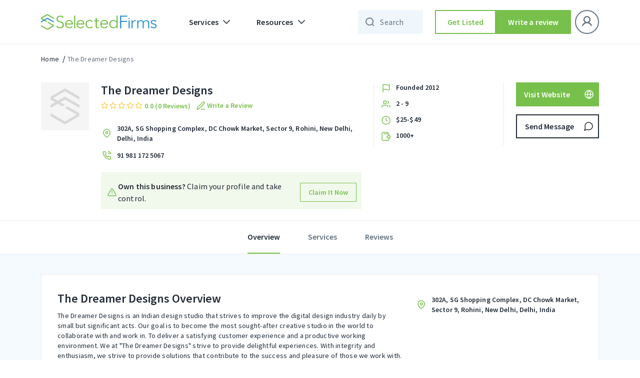

--- FILE ---
content_type: text/html; charset=UTF-8
request_url: https://selectedfirms.co/agency/the-dreamer-designs
body_size: 41393
content:
<!DOCTYPE html>
<html lang="en">
<head>
    <title>The Dreamer Designs | Reviews &amp; Portfolios</title>
<meta charset="utf-8">
<meta name="viewport" content="width=device-width, initial-scale=1">
<meta name="keywords" content="">
<meta name="description" content="The Dreamer Designs is an Indian design studio that strives to improve the digital design industry daily by small but significant acts. Our goal is to become th">

<meta property="og:url" content="https://selectedfirms.co/agency/the-dreamer-designs" />
<meta property="og:type" content="product" />
<meta property="og:title" content="The Dreamer Designs | Reviews &amp; Portfolios" />
<meta property="og:description" content="The Dreamer Designs is an Indian design studio that strives to improve the digital design industry daily by small but significant acts. Our goal is to become th" />
<meta property="og:image" content="https://selectedfirms.co/public/assets/frontend/img/placeholder/placeholder_200_200.jpg" />
<meta name="google-site-verification" content="Oyn7FUnFZfxAi_c-JR3r2kB1FCAiyHm6g9j3DHM491U" />
            <meta name="robots" content="index, follow" />
    
    <link rel="canonical" href="https://selectedfirms.co/agency/the-dreamer-designs" id="canonical-url" />
    <meta name="csrf-token" content="ow0TvAzJhAP9lzqoZu9VQiTLNojumw4eV147wW7J">
    <link rel="icon" type="image/x-icon" href="https://selectedfirms.co/public/assets/frontend/img/favicon.png">
    
    <link rel="preconnect" href="https://fonts.googleapis.com">
    <link rel="preconnect" href="https://fonts.gstatic.com" crossorigin>
    
<link rel="preload" href="https://selectedfirms.co/public/fonts/s/sourcesanspro/v22/6xK3dSBYKcSV-LCoeQqfX1RYOo3qOK7l.woff2" as="font" type="font/woff2" crossorigin><link rel="preload" href="https://selectedfirms.co/public/fonts/s/sourcesanspro/v22/6xKydSBYKcSV-LCoeQqfX1RYOo3i54rwlxdu.woff2" as="font" type="font/woff2" crossorigin>
<style id="w3speedster-critical-css">:root{--blue:#007bff;--indigo:#6610f2;--purple:#6f42c1;--pink:#e83e8c;--red:#dc3545;--orange:#fd7e14;--yellow:#ffc107;--green:#28a745;--teal:#20c997;--cyan:#17a2b8;--white:#fff;--gray:#6c757d;--gray-dark:#343a40;--primary:#007bff;--secondary:#6c757d;--success:#28a745;--info:#17a2b8;--warning:#ffc107;--danger:#dc3545;--light:#f8f9fa;--dark:#343a40;--breakpoint-xs:0;--breakpoint-sm:576px;--breakpoint-md:768px;--breakpoint-lg:992px;--breakpoint-xl:1200px;--font-family-sans-serif:-apple-system,BlinkMacSystemFont,"Segoe UI",Roboto,"Helvetica Neue",Arial,"Noto Sans",sans-serif,"Apple Color Emoji","Segoe UI Emoji","Segoe UI Symbol","Noto Color Emoji";--font-family-monospace:SFMono-Regular,Menlo,Monaco,Consolas,"Liberation Mono","Courier New",monospace}*,::after,::before{box-sizing:border-box}html{font-family:sans-serif;line-height:1.15;-webkit-text-size-adjust:100%;-webkit-tap-highlight-color:transparent}footer,header,nav{display:block}body{margin:0;font-family:-apple-system,BlinkMacSystemFont,"Segoe UI",Roboto,"Helvetica Neue",Arial,"Noto Sans",sans-serif,"Apple Color Emoji","Segoe UI Emoji","Segoe UI Symbol","Noto Color Emoji";font-size:1rem;font-weight:400;line-height:1.5;color:#212529;text-align:left;background-color:#fff}[tabindex="-1"]:focus:not(:focus-visible){outline:0!important}hr{box-sizing:content-box;height:0;overflow:visible}h1,h2,h3,h5{margin-top:0;margin-bottom:.5rem}p{margin-top:0;margin-bottom:1rem}ul{margin-top:0;margin-bottom:1rem}ul ul{margin-bottom:0}strong{font-weight:bolder}a{color:#007bff;text-decoration:none;background-color:transparent}a:hover{color:#0056b3;text-decoration:underline}img{vertical-align:middle;border-style:none}button{border-radius:0}button:focus{outline:5px auto -webkit-focus-ring-color}button,input,select,textarea{margin:0;font-family:inherit;font-size:inherit;line-height:inherit}button,input{overflow:visible}button,select{text-transform:none}select{word-wrap:normal}[type=button],[type=submit],button{-webkit-appearance:button}[type=button]:not(:disabled),[type=submit]:not(:disabled),button:not(:disabled){cursor:pointer}[type=button]::-moz-focus-inner,[type=submit]::-moz-focus-inner,button::-moz-focus-inner{padding:0;border-style:none}textarea{overflow:auto;resize:vertical}[type=number]::-webkit-inner-spin-button,[type=number]::-webkit-outer-spin-button{height:auto}.h4,h1,h2,h3,h5{margin-bottom:.5rem;font-weight:500;line-height:1.2}h1{font-size:2.5rem}h2{font-size:2rem}h3{font-size:1.75rem}.h4{font-size:1.5rem}h5{font-size:1.25rem}hr{margin-top:1rem;margin-bottom:1rem;border:0;border-top:1px solid rgba(0,0,0,.1)}.container{width:100%;padding-right:15px;padding-left:15px;margin-right:auto;margin-left:auto}@media (min-width:576px){.container{max-width:540px}}@media (min-width:768px){.container{max-width:720px}}@media (min-width:992px){.container{max-width:960px}}@media (min-width:1200px){.container{max-width:1140px}}.row{display:flex;-ms-flex-wrap:wrap;flex-wrap:wrap;margin-right:-15px;margin-left:-15px}.col-12,.col-lg-12,.col-lg-2,.col-lg-3,.col-lg-4,.col-lg-7,.col-lg-8,.col-md-12,.col-md-4,.col-md-6,.col-md-8,.col-sm-12,.col-xl-12,.col-xl-2,.col-xl-3,.col-xl-4,.col-xl-7,.col-xl-8{position:relative;width:100%;padding-right:15px;padding-left:15px}.col-12{-ms-flex:0 0 100%;flex:0 0 100%;max-width:100%}@media (min-width:576px){.col-sm-12{-ms-flex:0 0 100%;flex:0 0 100%;max-width:100%}}@media (min-width:768px){.col-md-4{-ms-flex:0 0 33.333333%;flex:0 0 33.333333%;max-width:33.333333%}.col-md-6{-ms-flex:0 0 50%;flex:0 0 50%;max-width:50%}.col-md-8{-ms-flex:0 0 66.666667%;flex:0 0 66.666667%;max-width:66.666667%}.col-md-12{-ms-flex:0 0 100%;flex:0 0 100%;max-width:100%}}@media (min-width:992px){.col-lg-2{-ms-flex:0 0 16.666667%;flex:0 0 16.666667%;max-width:16.666667%}.col-lg-3{-ms-flex:0 0 25%;flex:0 0 25%;max-width:25%}.col-lg-4{-ms-flex:0 0 33.333333%;flex:0 0 33.333333%;max-width:33.333333%}.col-lg-7{-ms-flex:0 0 58.333333%;flex:0 0 58.333333%;max-width:58.333333%}.col-lg-8{-ms-flex:0 0 66.666667%;flex:0 0 66.666667%;max-width:66.666667%}.col-lg-12{-ms-flex:0 0 100%;flex:0 0 100%;max-width:100%}}@media (min-width:1200px){.col-xl-2{-ms-flex:0 0 16.666667%;flex:0 0 16.666667%;max-width:16.666667%}.col-xl-3{-ms-flex:0 0 25%;flex:0 0 25%;max-width:25%}.col-xl-4{-ms-flex:0 0 33.333333%;flex:0 0 33.333333%;max-width:33.333333%}.col-xl-7{-ms-flex:0 0 58.333333%;flex:0 0 58.333333%;max-width:58.333333%}.col-xl-8{-ms-flex:0 0 66.666667%;flex:0 0 66.666667%;max-width:66.666667%}.col-xl-12{-ms-flex:0 0 100%;flex:0 0 100%;max-width:100%}}.btn{display:inline-block;font-weight:400;color:#212529;text-align:center;vertical-align:middle;-webkit-user-select:none;-moz-user-select:none;-ms-user-select:none;user-select:none;background-color:transparent;border:1px solid transparent;padding:.375rem .75rem;font-size:1rem;line-height:1.5;border-radius:.25rem;transition:color .15s ease-in-out,background-color .15s ease-in-out,border-color .15s ease-in-out,box-shadow .15s ease-in-out}@media (prefers-reduced-motion:reduce){.btn{transition:none}}.btn:hover{color:#212529;text-decoration:none}.btn:focus{outline:0;box-shadow:0 0 0 .2rem rgba(0,123,255,.25)}.btn:disabled{opacity:.65}.btn:not(:disabled):not(.disabled){cursor:pointer}.btn-primary{color:#fff;background-color:#007bff;border-color:#007bff}.btn-primary:hover{color:#fff;background-color:#0069d9;border-color:#0062cc}.btn-primary:focus{color:#fff;background-color:#0069d9;border-color:#0062cc;box-shadow:0 0 0 .2rem rgba(38,143,255,.5)}.btn-primary:disabled{color:#fff;background-color:#007bff;border-color:#007bff}.btn-primary:not(:disabled):not(.disabled):active{color:#fff;background-color:#0062cc;border-color:#005cbf}.btn-primary:not(:disabled):not(.disabled):active:focus{box-shadow:0 0 0 .2rem rgba(38,143,255,.5)}.btn-secondary{color:#fff;background-color:#6c757d;border-color:#6c757d}.btn-secondary:hover{color:#fff;background-color:#5a6268;border-color:#545b62}.btn-secondary:focus{color:#fff;background-color:#5a6268;border-color:#545b62;box-shadow:0 0 0 .2rem rgba(130,138,145,.5)}.btn-secondary:disabled{color:#fff;background-color:#6c757d;border-color:#6c757d}.btn-secondary:not(:disabled):not(.disabled):active{color:#fff;background-color:#545b62;border-color:#4e555b}.btn-secondary:not(:disabled):not(.disabled):active:focus{box-shadow:0 0 0 .2rem rgba(130,138,145,.5)}.fade{transition:opacity .15s linear}@media (prefers-reduced-motion:reduce){.fade{transition:none}}.fade:not(.show){opacity:0}.collapse:not(.show){display:none}.dropdown-menu{position:absolute;top:100%;left:0;z-index:1000;display:none;float:left;min-width:10rem;padding:.5rem 0;margin:.125rem 0 0;font-size:1rem;color:#212529;text-align:left;list-style:none;background-color:#fff;background-clip:padding-box;border:1px solid rgba(0,0,0,.15);border-radius:.25rem}.nav{display:flex;-ms-flex-wrap:wrap;flex-wrap:wrap;padding-left:0;margin-bottom:0;list-style:none}.nav-link{display:block;padding:.5rem 1rem}.nav-link:focus,.nav-link:hover{text-decoration:none}.nav-tabs{border-bottom:1px solid #dee2e6}.navbar{position:relative;display:-ms-flexbox;display:flex;-ms-flex-wrap:wrap;flex-wrap:wrap;-ms-flex-align:center;align-items:center;-ms-flex-pack:justify;justify-content:space-between;padding:.5rem 1rem}.navbar .container{display:flex;-ms-flex-wrap:wrap;flex-wrap:wrap;-ms-flex-align:center;align-items:center;-ms-flex-pack:justify;justify-content:space-between}.navbar-brand{display:inline-block;padding-top:.3125rem;padding-bottom:.3125rem;margin-right:1rem;font-size:1.25rem;line-height:inherit;white-space:nowrap}.navbar-brand:focus,.navbar-brand:hover{text-decoration:none}.navbar-nav{display:flex;-ms-flex-direction:column;flex-direction:column;padding-left:0;margin-bottom:0;list-style:none}.navbar-nav .nav-link{padding-right:0;padding-left:0}.navbar-nav .dropdown-menu{position:static;float:none}.navbar-collapse{-ms-flex-preferred-size:100%;flex-basis:100%;-ms-flex-positive:1;flex-grow:1;-ms-flex-align:center;align-items:center}.navbar-toggler{padding:.25rem .75rem;font-size:1.25rem;line-height:1;background-color:transparent;border:1px solid transparent;border-radius:.25rem}.navbar-toggler:focus,.navbar-toggler:hover{text-decoration:none}@media (max-width:991.98px){.navbar-expand-lg>.container{padding-right:0;padding-left:0}}@media (min-width:992px){.navbar-expand-lg{-ms-flex-flow:row nowrap;flex-flow:row nowrap;-ms-flex-pack:start;justify-content:flex-start}.navbar-expand-lg .navbar-nav{-ms-flex-direction:row;flex-direction:row}.navbar-expand-lg .navbar-nav .dropdown-menu{position:absolute}.navbar-expand-lg .navbar-nav .nav-link{padding-right:.5rem;padding-left:.5rem}.navbar-expand-lg>.container{-ms-flex-wrap:nowrap;flex-wrap:nowrap}.navbar-expand-lg .navbar-collapse{display:flex!important;-ms-flex-preferred-size:auto;flex-basis:auto}.navbar-expand-lg .navbar-toggler{display:none}}@-webkit-keyframes progress-bar-stripes{from{background-position:1rem 0}to{background-position:0 0}}.close{float:right;font-size:1.5rem;font-weight:700;line-height:1;color:#000;text-shadow:0 1px 0 #fff;opacity:.5}.close:hover{color:#000;text-decoration:none}.close:not(:disabled):not(.disabled):focus,.close:not(:disabled):not(.disabled):hover{opacity:.75}button.close{padding:0;background-color:transparent;border:0}.modal{position:fixed;top:0;left:0;z-index:1050;display:none;width:100%;height:100%;overflow:hidden;outline:0}.modal-dialog{position:relative;width:auto;margin:.5rem;pointer-events:none}.modal.fade .modal-dialog{transition:transform .3s ease-out,-webkit-transform .3s ease-out;-webkit-transform:translate(0,-50px);transform:translate(0,-50px)}@media (prefers-reduced-motion:reduce){.modal.fade .modal-dialog{transition:none}}.modal-dialog-centered{display:flex;-ms-flex-align:center;align-items:center;min-height:calc(100% - 1rem)}.modal-dialog-centered::before{display:block;height:calc(100vh - 1rem);height:-webkit-min-content;height:-moz-min-content;height:min-content;content:""}.modal-content{position:relative;display:-ms-flexbox;display:flex;-ms-flex-direction:column;flex-direction:column;width:100%;pointer-events:auto;background-color:#fff;background-clip:padding-box;border:1px solid rgba(0,0,0,.2);border-radius:.3rem;outline:0}.modal-header{display:flex;-ms-flex-align:start;align-items:flex-start;-ms-flex-pack:justify;justify-content:space-between;padding:1rem 1rem;border-bottom:1px solid #dee2e6;border-top-left-radius:calc(.3rem - 1px);border-top-right-radius:calc(.3rem - 1px)}.modal-header .close{padding:1rem 1rem;margin:-1rem -1rem -1rem auto}.modal-title{margin-bottom:0;line-height:1.5}.modal-body{position:relative;-ms-flex:1 1 auto;flex:1 1 auto;padding:1rem}.modal-footer{display:flex;-ms-flex-wrap:wrap;flex-wrap:wrap;-ms-flex-align:center;align-items:center;-ms-flex-pack:end;justify-content:flex-end;padding:.75rem;border-top:1px solid #dee2e6;border-bottom-right-radius:calc(.3rem - 1px);border-bottom-left-radius:calc(.3rem - 1px)}.modal-footer>*{margin:.25rem}@media (min-width:576px){.modal-dialog{max-width:500px;margin:1.75rem auto}.modal-dialog-centered{min-height:calc(100% - 3.5rem)}.modal-dialog-centered::before{height:min-content}}@media (min-width:992px){.modal-lg{max-width:800px}}@-webkit-keyframes spinner-border{to{-webkit-transform:rotate(360deg);transform:rotate(360deg)}}@-webkit-keyframes spinner-grow{0%{-webkit-transform:scale(0);transform:scale(0)}50%{opacity:1;-webkit-transform:none;transform:none}}.d-none{display:none!important}.mb-1{margin-bottom:.25rem!important}.ml-auto{margin-left:auto!important}@media print{*,::after,::before{text-shadow:none!important;box-shadow:none!important}a:not(.btn){text-decoration:underline}img{page-break-inside:avoid}h2,h3,p{orphans:3;widows:3}h2,h3{page-break-after:avoid}@page{size:a3}body{min-width:992px!important}.container{min-width:992px!important}.navbar{display:none}}a,a:hover{text-decoration:none}h1,h2,h3,.h4,h5,p,ul{margin:0;padding:0}.detail-head-wrapper li.social_icon{display:flex;gap:4px;align-items:center;justify-content:flex-start}ul{list-style:none}*{outline:0 !important}body{font-family:"Source Sans Pro",sans-serif}.sd.service-detail-head .detail-head-wrapper .service-topdetails .main-logo,a{display:inline-block}img{width:100%;height:auto;display:block}#return-to-top{position:fixed;bottom:84px;right:24px;display:none;width:clamp(40px,4.392vw,60px);height:clamp(40px,4.392vw,60px);-webkit-transition:all .3s linear;-moz-transition:all .3s ease;-ms-transition:all .3s ease;-o-transition:all .3s ease;transition:all .3s ease;z-index:999;cursor:pointer}input,textarea{appearance:none;-webkit-appearance:none;border-radius:0;-moz-border-radius:0;-webkit-border-radius:0;-ms-border-radius:0;-o-border-radius:0}input[type=number]{appearance:textfield;-moz-appearance:textfield}.tl-text,.tm-text,h1,h2,h3,h5{font-style:normal;font-weight:600 !important;color:#212b36}.outline-btn,.secondary-fill-btn{width:288px;height:48px;box-sizing:border-box}h1{font-size:57px;line-height:64px}h2{font-size:45px;line-height:52px}h3{font-size:36px;line-height:44px}.h4{font-size:32px;line-height:40px}h5{font-size:28px;line-height:36px}.sd.content-wrapper .content-title{font-style:normal;font-weight:600;font-size:24px;line-height:32px;color:#212b36}.tl-text{font-size:22px;line-height:28px}.tm-text{font-size:16px;line-height:24px}.ll-text,.ts-text{font-style:normal;font-weight:600;font-size:14px;line-height:20px}.fill-header .navbar .nav-item .nav-link,.sd.breadcrumbs-part li a:hover,.sd.service-detail-head .detail-head-wrapper .service-topdetails .service-info .phone-sec a:hover,.sd.tab-bar .tabbar-wrapper .nav-tabs li.active a,.sd.tab-bar .tabbar-wrapper .nav-tabs li.active a:hover,.ts-text{color:#212b36}.ll-text{letter-spacing:.1px;color:#212b36}.bl-text,.bm-text{font-weight:400}.bl-text{font-style:normal;font-size:16px;line-height:24px;letter-spacing:.15px;color:#212b36}.bm-text{letter-spacing:.25px}.bm-text{font-style:normal;font-size:14px;line-height:20px;color:#212b36}.outline-btn,.secondary-fill-btn,.secondary-outline-btn{padding:0 12px;font-size:16px;line-height:24px;letter-spacing:.15px;display:inline-flex;font-weight:600;text-align:center;font-style:normal;text-decoration:none}.outline-btn{justify-content:center}.outline-btn{border:1.5px solid #212b36;background-color:#fff;color:#212b36;align-items:center}.secondary-fill-btn,.secondary-outline-btn{justify-content:center;color:#fff}.outline-btn:hover{transition:.4s;cursor:pointer;background-color:#77c04b;border-color:#77c04b;color:#fff}.secondary-fill-btn{background-color:#77c04b;border:0;align-items:center}.secondary-outline-btn{border-radius:0;height:48px;box-sizing:border-box}.secondary-fill-btn:hover{transition:.4s;cursor:pointer;background-color:#65a340;color:#fff}.secondary-outline-btn{width:184px;border:1.5px solid #fff;background-color:rgba(0,0,0,0);align-items:center}.input-control select{font-style:normal;font-size:14px;line-height:20px}.secondary-outline-btn:hover{transition:.4s;cursor:pointer;background-color:#fff;color:#000}.input-control select{height:48px;border-radius:0;background:url(/public/assets/frontend/img/chevron-down.svg) 0 0/24px no-repeat;border:1px solid #eaeaea;box-sizing:border-box;font-weight:400;letter-spacing:.25px;color:#212b36;background-position:calc(100% - 9px),calc(100% - 9px);padding:0 32px 0 16px;outline:0 !important;box-shadow:none !important;-moz-appearance:none;-webkit-appearance:none;appearance:none}header .navbar .container .collapse .navbar-nav .nav-item.dropdowns .dropdown-menu .inmenu-con{display:flex;align-items:center;margin-bottom:12px}.fill-header .navbar .nav-item .nav-link{align-items:center;font-weight:600;font-size:16px;line-height:24px;letter-spacing:.15px;display:flex;font-style:normal}header .navbar .container .collapse .navbar-nav .nav-item.dropdowns .dropdown-menu .inmenu-con .menu-name{margin-left:12px}.sd.breadcrumbs-part li.current a,.sd.breadcrumbs-part li.current a:hover,.sd.tab-bar .tabbar-wrapper .nav-tabs li a,header .navbar .container .collapse .navbar-nav .nav-item.dropdowns .dropdown-menu .inmenu-con:hover .menu-name{color:#637381}header .dropdown-menu{border:0;box-shadow:0 8px 24px rgba(49,63,71,.08)}.fill-header{width:100%;top:0;left:0;position:-webkit-sticky;position:sticky;z-index:999;border-bottom:1px solid #eaeaea}.fill-header .navbar .navbar-toggler img{filter:unset}.fill-header .navbar{background-color:#fff;padding:20px 0}.fill-header .navbar .secondary-fill-btn,.fill-header .navbar .secondary-outline-btn{width:184px}.fill-header .navbar .secondary-outline-btn{background-color:#fff;border:1.5px solid #212b36;color:#212b36}.fill-header .navbar .secondary-outline-btn:hover{background-color:#77c04b;border-color:#77c04b;color:#fff}.fill-header .navbar .nav-item .dropdown-toggles::after{content:" ";background-image:url(/public/assets/frontend/img/chevron-down.svg);width:24px;height:24px;background-repeat:no-repeat;border:0}.fill-header .navbar .navbar-collapse .navbar-nav .nav-item{margin-left:12px;margin-right:12px}.fill-header .navbar .navbar-collapse .navbar-nav li:first-child{margin-left:0}.fill-header .navbar .navbar-collapse .navbar-nav li:last-child{margin-right:0}footer:after{background-image:url(/public/assets/frontend/img/Footer_Bg.svg)}@-webkit-keyframes blink{0%,100%{opacity:1}50%{opacity:0}}.input-control select{width:100%}.sd.breadcrumbs-part,.sd.service-detail-head .detail-head-wrapper .details-actionbar .action.send-msg{margin-top:16px}.sd.breadcrumbs-part li{display:inline}.sd.breadcrumbs-part li+li:before{padding:0 4px;color:#000;content:"/"}header .navbar .container .collapse .navbar-nav .nav-item.dropdowns .dropdown-menu{padding:0}.sd.content-wrapper .reviews-wrapper .reviews-head .in-head .head-left .company-rating .review-star,.sd.service-detail-head .detail-head-wrapper .service-topdetails .service-info .company-rating .review-star{display:flex;align-items:center}.sd.content-wrapper .reviews-wrapper .reviews-head .in-head .head-left .company-rating .review-star img,.sd.service-detail-head .detail-head-wrapper .details-actionbar .action .outline-btn img,.sd.service-detail-head .detail-head-wrapper .details-actionbar .action .secondary-fill-btn img,.sd.service-detail-head .detail-head-wrapper .details-actionbar .action a img,.sd.service-detail-head .detail-head-wrapper .point-details .inpoints img,.sd.service-detail-head .detail-head-wrapper .service-topdetails .service-info .address-sec img,.sd.service-detail-head .detail-head-wrapper .service-topdetails .service-info .company-rating .review-star img,.sd.service-detail-head .detail-head-wrapper .service-topdetails .service-info .phone-sec img{width:auto}.sd.content-wrapper .reviews-wrapper .reviews-head .in-head .head-left .company-rating .review-text,.sd.service-detail-head .detail-head-wrapper .service-topdetails .service-info .company-rating .review-text{margin-left:4px}.sd.content-wrapper .reviews-wrapper .reviews-head .in-head .head-left .company-rating .review-text p,.sd.service-detail-head .detail-head-wrapper .service-topdetails .service-info .company-rating .review-text p{color:#77c04b}.sd.content-wrapper .overview-desc-wrapper .in-over-content .loc-sect img{width:auto;max-width:24px}.sd.service-detail-head .detail-head-wrapper .point-details .inpoints p,.sd.service-detail-head .detail-head-wrapper .service-topdetails .service-info .address-sec p,.sd.service-detail-head .detail-head-wrapper .service-topdetails .service-info .phone-sec a{margin-left:8px}.msg-popup .modal-body .input-groups:last-child{margin-bottom:0}@media(min-width:1200px){.sd.service-detail-head,.detail-head-wrapper,.detail-head-wrapper .row,.detail-head-wrapper .row>div{height:auto !important}}.sd.service-detail-head{position:sticky;top:88px;z-index:3;background:#fff;margin-bottom:clamp(16px,1.25vw,24px)}.sd.service-detail-head .detail-head-wrapper{margin-top:36px}.sd.service-detail-head .detail-head-wrapper .main-logo img{max-width:96px}.sd.service-detail-head .detail-head-wrapper .service-topdetails{display:inline-flex;width:100%;justify-content:space-between}.sd.service-detail-head .detail-head-wrapper .service-topdetails .service-info{display:inline-flex;flex-wrap:wrap;width:calc(100% - 120px)}.sd.service-detail-head .detail-head-wrapper .service-topdetails .service-info h1{padding-right:0;font-style:normal;font-weight:600;font-size:24px;line-height:32px;color:#212b36}.sd.service-detail-head .detail-head-wrapper .service-topdetails .service-info .write_review_wpr{margin-left:8px;cursor:pointer}.sd.service-detail-head .detail-head-wrapper .service-topdetails .service-info .write_review_wpr>a{display:flex;align-items:center;justify-content:flex-start;gap:4px}.sd.service-detail-head .detail-head-wrapper .service-topdetails .service-info .write_review_wpr>a>img{flex:0 0 24px}.sd.service-detail-head .detail-head-wrapper .service-topdetails .service-info .write_review_wpr>a>span{color:#77c04b;display:block}.sd.service-detail-head .detail-head-wrapper .service-topdetails .service-info .company-rating{flex-basis:100%;padding-top:2px;display:flex;align-items:center}.sd.service-detail-head .detail-head-wrapper .service-topdetails .service-info .company-rating .review-star img:not(:last-child){margin-right:2px}.sd.service-detail-head .detail-head-wrapper .service-topdetails .service-info .address-sec{margin-top:24px;flex-basis:100%;display:inline-flex;align-items:center}.sd.service-detail-head .detail-head-wrapper .service-topdetails .service-info .address-sec p{color:#000}.sd.service-detail-head .detail-head-wrapper .service-topdetails .service-info .address-sec a{font-style:normal;color:#212b36;font-weight:600;font-size:14px;line-height:20px}.sd.service-detail-head .detail-head-wrapper .service-topdetails .service-info .phone-sec{margin-top:12px;flex-basis:100%;display:inline-flex;align-items:center}.sd.service-detail-head .detail-head-wrapper .point-details{border-left:1px solid #eaeaea;border-right:1px solid #eaeaea;padding-left:12px;display:flex;flex-direction:column}.sd.service-detail-head .detail-head-wrapper .point-details .inpoints{display:flex;flex-direction:row}.sd.content-wrapper .overview-desc-wrapper .content-title,.sd.service-detail-head .detail-head-wrapper .point-details .inpoints:not(:last-child){margin-bottom:8px}.sd.service-detail-head .detail-head-wrapper .details-actionbar .action .outline-btn,.sd.service-detail-head .detail-head-wrapper .details-actionbar .action .secondary-fill-btn,.sd.service-detail-head .detail-head-wrapper .details-actionbar .action a{width:100%;padding:0 8px 0 16px;justify-content:space-between}.sd.service-detail-head .detail-head-wrapper .details-actionbar .action.send-msg .outline-btn:hover img,.sd.service-detail-head .detail-head-wrapper .details-actionbar .action.send-msg a:hover img{filter:brightness(100)}.sd.tab-bar{position:sticky;top:162px;z-index:3;border-top:1px solid #eaeaea;border-bottom:1px solid #eaeaea;background-color:#fff}.sd.content-wrapper{background-color:rgba(51,150,209,.05)}.sd.tab-bar .tabbar-wrapper .nav-tabs{justify-content:center;border-bottom:0}.sd.tab-bar .tabbar-wrapper .nav-tabs li a:hover{color:#637381;cursor:pointer}.sd.tab-bar .tabbar-wrapper .nav-tabs li>a{border-bottom:2px solid rgba(0,0,0,0);transition:all 300ms ease-in;padding:20px 0}.sd.tab-bar .tabbar-wrapper .nav-tabs li.active>a{border-bottom:2px solid #77c04b;transition:all 300ms ease-in}.sd.tab-bar .tabbar-wrapper .nav-tabs li:not(:first-child){margin-left:56px}.sd.content-wrapper{padding-top:40px;padding-bottom:80px}.sd.content-wrapper .overview-desc-wrapper{background-color:#fff;border:1px solid #eaeaea;padding:32px}.sd.content-wrapper .overview-desc-wrapper .descr{max-width:788px}.sd.content-wrapper .overview-desc-wrapper .descr :where(p,span){color:#637381;margin-bottom:4px}.sd.content-wrapper .overview-desc-wrapper .descr p :where(b,strong){color:#212b36;font-weight:600;margin-top:6px;display:block}.sd.content-wrapper .overview-desc-wrapper h2{font-style:normal;font-weight:600;font-size:24px;line-height:32px;color:#212b36}.review-popup .modal-body .input-groups{margin-bottom:16px}.sd.content-wrapper .overview-desc-wrapper .in-over-content .loc-sect{display:flex;align-items:center;justify-content:start;margin-top:8px}.sd.content-wrapper .overview-desc-wrapper .in-over-content .loc-sect p{padding-left:8px}.sd.content-wrapper .service-sec-wrapper{background-color:#fff;border:1px solid #eaeaea;margin-top:24px;padding:32px 32px 18px}.sd.content-wrapper .reviews-wrapper{background-color:#fff;border:1px solid #eaeaea;margin-top:24px}.sd.content-wrapper .reviews-wrapper .reviews-head{padding:32px 32px 0}.sd.content-wrapper .reviews-wrapper .reviews-head .in-head{display:flex;align-items:center;justify-content:space-between;margin-top:8px}.sd.content-wrapper .reviews-wrapper .reviews-head .in-head .head-left .company-rating{flex-basis:100%;display:flex;align-items:center}.sd.content-wrapper .reviews-wrapper .reviews-head .in-head .head-left .company-rating .actions{margin-left:40px}.sd.content-wrapper .reviews-wrapper .reviews-head .in-head .head-left .company-rating .actions .secondary-fill-btn,.sd.content-wrapper .reviews-wrapper .reviews-head .in-head .head-left .company-rating .actions a{max-width:184px}.sd.content-wrapper .reviews-wrapper .reviews-head .in-head .head-right{display:flex;align-items:center;flex-basis:25%;justify-content:end}.sd.content-wrapper .reviews-wrapper .reviews-head .in-head .head-right span{margin-right:12px}.sd.content-wrapper .reviews-wrapper .reviews-head .in-head .head-right .input-control{max-width:200px;width:100%}.sd.content-wrapper .reviews-wrapper .reviews-head .in-head .head-right .input-control select{max-width:200px}.sd.content-wrapper .reviews-wrapper .reviews-head hr{margin:24px 0 0;border-color:#eaeaea}.sd.content-wrapper .reviews-wrapper .view-more{text-align:center;padding:20px 0;cursor:pointer}header .navbar .container .collapse .navbar-nav .nav-item.dropdowns{position:relative}.navbar-brand{margin-right:48px}.input-control select:focus,.input-groups>input:focus,.input-groups>textarea:focus{border-color:#3396d1}.review-popup .modal-footer .outline-btn,.review-popup .modal-footer .secondary-fill-btn{width:calc(50% - 12px)}.review-popup .modal-dialog{max-width:416px}p:empty{display:none;margin-bottom:0}:root{--white:#fff}.fill-header .navbar .navbar-collapse ul:last-child{margin-left:0px}.input-groups>span{letter-spacing:.4px;font-weight:400}@media(max-width:575px){.navbar-brand{margin-right:18px}}a{-webkit-transition:.3s;transition:.3s}.input-groups>span{display:block;margin-bottom:8px;width:100%;color:#212b36;font-size:12px;line-height:16px}.input-groups>input,.input-groups>textarea{box-sizing:border-box;-webkit-box-sizing:border-box;background:0 0;font-size:14px;letter-spacing:.25px;width:100%;color:#212b36;outline:0 !important}.input-groups>input{border:1px solid #eaeaea;box-sizing:border-box;height:48px;padding:0 16px;-webkit-box-shadow:none !important;box-shadow:none !important;border-radius:0;-moz-border-radius:0;-webkit-border-radius:0;-ms-border-radius:0;-o-border-radius:0}.input-groups>input:-ms-input-placeholder{color:#637381}.input-groups>input::-webkit-input-placeholder{color:#637381}.input-groups>input::-ms-input-placeholder{color:#637381}.input-groups>input::placeholder{color:#637381}.input-groups>textarea{border:1px solid #eaeaea;box-sizing:border-box;height:96px;display:block;padding:8px 16px;-webkit-box-shadow:none !important;box-shadow:none !important;border-radius:0;-moz-border-radius:0;-webkit-border-radius:0;-ms-border-radius:0;-o-border-radius:0;resize:vertical}.input-groups>textarea:-ms-input-placeholder{color:#637381}.input-groups>textarea::-webkit-input-placeholder{color:#637381}.input-groups>textarea::-ms-input-placeholder{color:#637381}.input-groups>textarea::placeholder{color:#637381}.modal-structure{padding-left:12px;padding-right:12px}.modal-structure .modal-content{border:0;border-radius:0}.modal-structure .modal-content .modal-header{padding:28px 24px 24px 32px}.modal-structure .modal-content .modal-header .modal-title{line-height:36px}.modal-structure .modal-content .modal-header button.close{padding:0;margin:0;height:24px;width:24px}.modal-structure .modal-content .modal-body{padding:25px 32px 0}.modal-structure .modal-content .modal-footer{padding:24px 32px 32px;border:0}.modal-structure .modal-content .modal-footer>*{margin:0}.review-popup .modal-footer{display:flex;-moz-display:flex;-webkit-display:flex;-ms-display:flex;-o-display:flex;-webkit-box-pack:justify;-ms-flex-pack:justify;justify-content:space-between;-moz-justify-content:space-between;-webkit-justify-content:space-between;-ms-justify-content:space-between;-o-justify-content:space-between;-webkit-box-align:center;-ms-flex-align:center;align-items:center;-moz-align-items:center;-webkit-align-items:center;-ms-align-items:center;-o-align-items:center}.navbar-nav .nav-item .nav-link.dropdown-toggles{position:relative}.navbar-nav .nav-item .nav-link.dropdown-toggles::before{content:"";height:24px;width:100%;position:absolute;bottom:-24px;left:0;right:0;background-color:rgba(0,0,0,0)}header .navbar .container .collapse .navbar-nav .nav-item.dropdowns .dropdown-menu .tab-content-2{padding:16px}@media(max-width:575px){header .navbar .container .collapse .navbar-nav .nav-item.dropdowns .dropdown-menu .tab-content-2{padding:8px 0}}@media(min-width:576px)and (max-width:767px){header .navbar .container .collapse .navbar-nav .nav-item.dropdowns .dropdown-menu .tab-content-2{padding:8px 0}}.popup-block{padding-top:12px}.popup-block .modal-dialog{max-width:808px}.popup-block .modal-dialog .modal-content{border-radius:0;border:2px solid #eaeaea;-webkit-box-shadow:0 10px 20px rgba(48,54,77,.07);box-shadow:0 10px 20px rgba(48,54,77,.07);background:linear-gradient(107.06deg, #DBF2FF -0.29%, #EDFFE0 113.39%)}.popup-block .modal-dialog .modal-content .modal-body{padding:48px 32px 56px 48px}.popup-block .modal-header{padding:0 !important}.popup-block .modal-header button{padding:0;margin:0;background:0 0;position:absolute;border:0;right:4px;top:4px;z-index:2;width:24px;height:24px}.popup-block .modal-header button>img{width:100%;height:100%;filter:invert(1)}.popup-block .flex_popup_row{display:flex;align-items:flex-start;justify-content:space-between;gap:0}.popup-block .flex_popup_row .right_pop_col{max-width:416px;width:100%}.popup-block .flex_popup_row .left_pop_col{max-width:344px;padding-right:32px}.popup-block .flex_popup_row .left_pop_col .main_logo{margin-right:auto;height:28px;width:auto;margin-bottom:clamp(24px,4.685vw,64px)}.popup-block .flex_popup_row .left_pop_col .main_logo>img{height:100%;object-fit:contain;width:auto}.popup-block .flex_popup_row .left_pop_col>h2{color:#212b36}.popup-block .flex_popup_row .left_pop_col>h2>span{display:inline-block;position:relative;color:#3396d1;padding-bottom:2px}.popup-block .flex_popup_row .left_pop_col>h2>span::after{content:"";position:absolute;left:0;bottom:0;width:100%;height:8px;background-image:url(/public/assets/frontend/img/about-us/heading-border.svg);background-position:center;background-size:cover;background-repeat:no-repeat}.popup-block .flex_popup_row .left_pop_col>p{color:#212b36;margin-top:8px}.popup-block .flex_popup_row .left_pop_col>a{margin-top:24px;max-width:200px}.searchbar-wpr .searchbar{padding-left:44px;padding-right:40px;background-color:rgba(51,150,209,.08)}#overlay{position:fixed;top:0;z-index:100;width:100%;height:100%;display:none;background:rgba(0,0,0,.6)}.cv-spinner{height:100%;display:flex;justify-content:center;align-items:center}.spinner{width:40px;height:40px;border:2.5px solid #ddd;border-top:2.5px solid #1da724;border-radius:50%;animation:.8s linear infinite sp-anime}.searchbar-wpr .searchbar,.searchbar-wpr-mobile .searchbar{border:0;outline:0;font-weight:400;font-size:16px;line-height:24px;letter-spacing:.15px;color:#212b36}@keyframes sp-anime{100%{transform:rotate(360deg)}}header .navbar .container .collapse .navbar-nav .nav-item.dropdowns:first-child,header .navbar .container .collapse .navbar-nav .nav-item.dropdowns:last-child{margin-left:0;margin-right:0}.searchbar-wpr{position:relative;width:200px;visibility:hidden;transition:width .3s ease-in}.fill-header .searchbar-wpr,.fill-header .searchbar-wpr-mobile{visibility:visible}.searchbar-wpr .searchbar{height:48px;width:100%;position:relative;z-index:1}.searchbar-wpr .search-closes,.searchbar-wpr .search-icons{position:absolute;top:50%;transform:translateY(-50%);cursor:pointer}.searchbar-wpr .searchbar::placeholder{color:#637381}.searchbar-wpr .search-icons{left:12px;height:24px;width:24px;z-index:0;opacity:.6}.searchbar-wpr .search-closes{right:12px;height:16px;width:16px;display:none;z-index:2}.blur-bg,.blur-bg-mobile{position:fixed;top:88px;left:0;right:0;bottom:0;height:calc(100vh - 88px);width:100%;background-color:rgba(0,0,0,.4);display:none}.searchbar-wpr-mobile{position:relative;width:34px;visibility:hidden;transition:width .1s ease-in}.searchbar-wpr-mobile .searchbar{height:48px !important;width:100%;background-color:rgba(0,0,0,0);padding-left:35px;padding-right:0px;position:relative;z-index:1}.searchbar-wpr-mobile .searchbar::placeholder{color:#637381}.searchbar-wpr-mobile .search-icons{position:absolute;top:50%;left:6px;height:24px;width:24px;transform:translateY(-50%);cursor:pointer;z-index:0}.searchbar-wpr-mobile .search-closes{position:absolute;top:50%;right:12px;background-color:rgba(0,0,0,0);padding:4px;transform:translateY(-50%);cursor:pointer;display:none !important;z-index:2}.searchbar-wpr-mobile .search-closes img{height:16px;width:16px}@media(max-width:991px){.navbar-nav .nav-item .nav-link.dropdown-toggles::before{display:none}header .navbar .navbar-collapse{position:fixed;top:63px;background:#fff;width:100%;left:0;right:0;padding:8px;margin-top:0 !important}.navbar .navbar-collapse .navbar-nav.single_div_wpr{flex-direction:unset;justify-content:space-between;margin-top:12px}.navbar .navbar-collapse .navbar-nav.single_div_wpr>*{width:calc(50% - 8px)}.navbar .navbar-collapse .navbar-nav.single_div_wpr .nav-item>a{margin:0 !important}.searchbar-wpr{display:none}.blur-bg-mobile{top:64px;height:calc(100vh - 64px)}}@media(max-width:575px){.popup-block .modal-dialog .modal-content .modal-body{padding:32px}.popup-block .flex_popup_row .left_pop_col{max-width:100%;padding:0}.popup-block .flex_popup_row .right_pop_col{display:none}.popup-block .flex_popup_row .left_pop_col>a{max-width:100%}.popup-block .flex_popup_row{display:block}}@media(min-width:768px){.row{margin-left:-12px !important;margin-right:-12px !important}.col-12,.col-lg-12,.col-lg-2,.col-lg-3,.col-lg-4,.col-lg-7,.col-lg-8,.col-md-12,.col-md-4,.col-md-6,.col-md-8,.col-sm-12,.col-xl-12,.col-xl-2,.col-xl-3,.col-xl-4,.col-xl-7,.col-xl-8{padding-left:12px !important;padding-right:12px !important}.container{padding-left:12px;padding-right:12px}}@media(min-width:992px){.searchbar-wpr-mobile{display:none}header .navbar .container{position:relative}header .navbar .container .collapse .navbar-nav .nav-link{padding:8px 16px}header .navbar .container .collapse .navbar-nav .nav-item.dropdowns:first-child{position:relative;margin-right:8px}header .navbar .container .collapse .navbar-nav .nav-item.dropdowns:last-child{margin-left:8px}header .navbar .container .collapse .navbar-nav .nav-item.dropdowns:last-child .dropdown-menu{width:200px;top:60px}header .navbar .container .collapse .navbar-nav .nav-item.dropdowns .dropdown-toggles::after{transform:rotate(0);transition:.3s linear}header .navbar .container .collapse .navbar-nav .nav-item.dropdowns .dropdown-menu{width:100%;border-radius:0;top:62px}}@media(min-width:1366px){.container{max-width:1224px;padding-left:0;padding-right:0}}@media(min-width:1400px){.bl-text{font-size:18px;line-height:28px}.bm-text{font-size:16px;line-height:24px}}@media(min-width:992px)and (max-width:1365px){header .navbar .container .collapse .navbar-nav .nav-item.dropdowns .dropdown-menu{width:calc(100% - 24px);left:12px}}@media(min-width:992px)and (max-width:1199px){.sd.service-detail-head .detail-head-wrapper .details-actionbar .action .outline-btn,.sd.service-detail-head .detail-head-wrapper .details-actionbar .action .secondary-fill-btn,.sd.service-detail-head .detail-head-wrapper .details-actionbar .action a{padding:0 5px}.sd.content-wrapper .reviews-wrapper .reviews-head .in-head .head-right{flex-basis:35%}}@media(min-width:768px)and (max-width:991px){.sd.service-detail-head{top:60px}.sd.tab-bar{top:128px}.sd.tab-bar .tabbar-wrapper .nav-tabs li>a{padding:12px 0}.sd.content-wrapper{padding-top:36px;padding-bottom:64px}.sd.content-wrapper .overview-desc-wrapper,.sd.content-wrapper .service-sec-wrapper{padding:24px}.sd.content-wrapper .overview-desc-wrapper .descr p{padding-bottom:16px}.sd.content-wrapper .overview-desc-wrapper .in-over-content .loc-sect{justify-content:flex-start}.sd.content-wrapper .reviews-wrapper .reviews-head{padding:24px 24px 0}.sd.content-wrapper .reviews-wrapper .reviews-head .in-head .head-left .company-rating .actions{margin-left:16px}.sd.content-wrapper .reviews-wrapper .reviews-head .in-head .head-left .company-rating .actions a,.sd.content-wrapper .reviews-wrapper .reviews-head .in-head .head-right select{max-width:136px}.sd.content-wrapper .reviews-wrapper .reviews-head .in-head .head-right{flex-basis:45%}header .navbar .container .collapse .navbar-nav .nav-item.dropdowns .dropdown-menu .tab-content-2{padding:8px 0}}@media(min-width:576px)and (max-width:767px){.sd.service-detail-head .detail-head-wrapper .in-three .details-actionbar{padding-top:12px;padding-bottom:12px}.sd.tab-bar{top:176px}.sd.tab-bar .tabbar-wrapper .nav-tabs{justify-content:center !important}header .navbar .container .collapse .navbar-nav .nav-item.dropdowns .dropdown-menu .tab-content-2{padding:8px 0px}}@media(max-width:319px){.sd.service-detail-head .detail-head-wrapper .details-actionbar .action .outline-btn,.sd.service-detail-head .detail-head-wrapper .details-actionbar .action .secondary-fill-btn,.sd.service-detail-head .detail-head-wrapper .details-actionbar .action a{padding:0 4px}.sd.service-detail-head .detail-head-wrapper .details-actionbar .action .outline-btn,.sd.service-detail-head .detail-head-wrapper .details-actionbar .action .secondary-fill-btn{font-size:12px}}@media(max-width:1365px){.searchbar-wpr{width:48px}.searchbar-wpr .searchbar{padding-right:4px}.fill-header .navbar .navbar-collapse .navbar-nav .nav-item{margin-left:12px;margin-right:12px}.fill-header .navbar .navbar-collapse ul:last-child{margin-left:16px}}@media(max-width:1199px){.fill-header .navbar .secondary-fill-btn,.fill-header .navbar .secondary-outline-btn{width:144px}.fill-header .navbar .navbar-collapse .navbar-nav .nav-item{margin-left:8px;margin-right:8px}.fill-header .navbar .navbar-collapse ul:last-child{margin-left:12px}button.navbar-toggler.hide-on-active-mobile{padding:0px;margin-left:12px}}@media(max-width:991px){.navbar-expand-lg .container{padding-left:12px;padding-right:12px}.navbar-toggler{padding-right:0}.header .navbar .navbar-collapse{max-height:440px;overflow-y:auto;-ms-overflow-style:none;scrollbar-width:none}.header .navbar .navbar-collapse::-webkit-scrollbar{display:none}header .navbar .container .collapse .navbar-nav .nav-item.dropdowns .dropdown-menu{padding:0;box-shadow:none}.fill-header .navbar{padding-top:8px;padding-bottom:8px}.fill-header .navbar .navbar-collapse .navbar-nav .nav-item{margin:0}.sd.service-detail-head .detail-head-wrapper .service-topdetails .service-info .address-sec,.sd.service-detail-head .detail-head-wrapper .service-topdetails .service-info .phone-sec{margin-top:4px}.fill-header .navbar .navbar-collapse ul:last-child{margin-left:0}.fill-header .navbar .secondary-outline-btn{background-color:#fff;border:1.5px solid #212b36;color:#212b36;width:100%;height:36px;margin-top:16px}.fill-header .navbar .secondary-fill-btn{width:100%;margin:12px 0;height:36px}.fill-header .navbar .nav-item .nav-link{color:#212b36}.fill-header .navbar .nav-item .dropdown-toggles::after{content:" ";background-image:url(/public/assets/frontend/img/chevron-down.svg);width:24px;height:24px;background-repeat:no-repeat;border:0;transform:rotate(0);transition:.3s linear}header .navbar .navbar-brand img{height:24px;width:auto}header .navbar .navbar-toggler img{filter:brightness(100)}header .navbar .nav-item .nav-link{justify-content:space-between}.sd.service-detail-head .detail-head-wrapper{margin-top:16px}.sd.service-detail-head{margin-bottom:16px}.sd.service-detail-head .detail-head-wrapper .service-topdetails{padding-bottom:16px;border-bottom:1px solid #eaeaea}.sd.service-detail-head .detail-head-wrapper .point-details{padding-top:16px;flex-wrap:wrap;padding-left:0;border-left:0;border-right:0;flex-direction:row}.sd.service-detail-head .detail-head-wrapper .point-details .inpoints{flex-basis:50%}.sd.service-detail-head .detail-head-wrapper .point-details .inpoints.history,.sd.service-detail-head .detail-head-wrapper .point-details .inpoints.rate{border-right:1px solid #eaeaea}.sd.service-detail-head .detail-head-wrapper .point-details .inpoints.people,.sd.service-detail-head .detail-head-wrapper .point-details .inpoints.purse{padding-left:16px}.sd.service-detail-head .detail-head-wrapper .point-details .inpoints.history,.sd.service-detail-head .detail-head-wrapper .point-details .inpoints.people{padding-bottom:8px}.sd.service-detail-head .detail-head-wrapper .point-details .inpoints:not(:last-child){margin-bottom:0}.sd.service-detail-head .detail-head-wrapper .details-actionbar{padding-top:16px;display:flex;justify-content:space-between}.sd.service-detail-head .detail-head-wrapper .details-actionbar .action{flex-basis:calc(50% - 8px)}.sd.service-detail-head .detail-head-wrapper .details-actionbar .action.send-msg{margin-top:0}}@media(max-width:767px){.blur-bg-mobile{top:62px;height:calc(100vh - 62px)}.container{padding-left:12px;padding-right:12px}.row{margin-left:-8px !important;margin-right:-8px !important}.row>*{padding-left:8px !important;padding-right:8px !important}.fill-header .navbar{padding-top:7px;padding-bottom:7px}.sd.content-wrapper .reviews-wrapper .reviews-head .in-head .head-left{width:100%}header .navbar .container .collapse .navbar-nav .nav-item.dropdowns .dropdown-menu .inmenu-con{margin-bottom:8px}.sd.content-wrapper{padding-bottom:48px}.sd.content-wrapper .overview-desc-wrapper .in-over-content{margin-top:12px}.sd.service-detail-head{top:44px}.sd.service-detail-head .detail-head-wrapper .point-details .inpoints{align-items:center}.sd.service-detail-head .detail-head-wrapper .service-topdetails{padding-top:12px;padding-bottom:12px;flex-direction:column;align-items:center}.sd.service-detail-head .detail-head-wrapper .service-topdetails .main-logo{margin:12px 0 8px}.sd.service-detail-head .detail-head-wrapper .service-topdetails .service-info{width:100%;align-items:center;justify-content:center}.sd.service-detail-head .detail-head-wrapper .service-topdetails .service-info .company-rating{padding-top:8px;justify-content:center}.sd.service-detail-head .detail-head-wrapper .service-topdetails .service-info .address-sec,.sd.service-detail-head .detail-head-wrapper .service-topdetails .service-info .phone-sec{margin-top:8px}.sd.service-detail-head .detail-head-wrapper .details-actionbar{padding-top:16px}.sd.tab-bar .tabbar-wrapper .nav-tabs{display:flex;overflow-x:auto;-ms-scroll-snap-type:x mandatory;scroll-snap-type:x mandatory;scroll-behavior:smooth;-webkit-overflow-scrolling:touch;flex-wrap:nowrap;-ms-overflow-style:none;scrollbar-width:none;justify-content:start}.sd.tab-bar .tabbar-wrapper .nav-tabs::-webkit-scrollbar{display:none}.sd.tab-bar .tabbar-wrapper .nav-tabs li>a{padding:8px 0}.sd.tab-bar .tabbar-wrapper .nav-tabs li:not(:first-child){margin-left:32px}.sd.content-wrapper{padding-top:24px}.sd.content-wrapper .overview-desc-wrapper{padding:16px}.sd.content-wrapper .overview-desc-wrapper .in-over-content .loc-sect{justify-content:start}.sd.content-wrapper .service-sec-wrapper{padding:16px}.sd.content-wrapper .reviews-wrapper .reviews-head{padding:16px 16px 0}.sd.content-wrapper .reviews-wrapper .reviews-head .in-head{flex-direction:column}.sd.content-wrapper .reviews-wrapper .reviews-head .in-head .head-left .company-rating{width:100%;justify-content:flex-start}.sd.content-wrapper .reviews-wrapper .reviews-head .in-head .head-left .company-rating .actions{margin-left:auto}.sd.content-wrapper .reviews-wrapper .reviews-head .in-head .head-left .company-rating .actions a{max-width:100%;width:auto}.sd.content-wrapper .reviews-wrapper .reviews-head .in-head .head-right{width:100%;margin-top:16px}.sd.content-wrapper .reviews-wrapper .reviews-head .in-head .head-right span{flex-basis:20%}.sd.content-wrapper .reviews-wrapper .reviews-head .in-head .head-right .input-control{width:calc(100% - 64px);max-width:100%}.sd.content-wrapper .reviews-wrapper .reviews-head .in-head .head-right .input-control select{max-width:100%}header .navbar .container .collapse .navbar-nav .nav-item.dropdowns .dropdown-menu{padding:0}}@media(max-width:575px){.input-control select,.outline-btn,.secondary-fill-btn,.secondary-outline-btn{height:40px}h1{font-size:26px;line-height:36px}h2{font-size:26px !important;line-height:36px !important}h3{font-size:22px !important;line-height:30px !important}.h4{font-size:20px;line-height:28px}h5{font-size:18px;line-height:24px}.sd.content-wrapper .content-title,.sd.service-detail-head .detail-head-wrapper .service-topdetails .service-info h1{font-size:18px !important;line-height:20px !important}.sd.content-wrapper .reviews-wrapper .view-more{padding:12px 0}.sd.tab-bar{top:168px}header .navbar .container .collapse .navbar-nav .nav-item.dropdowns .dropdown-menu .tab-content-2{padding:8px 0}}@media(max-width:450px){.sd.content-wrapper .reviews-wrapper .reviews-head .in-head .head-right{margin-top:12px;flex-basis:100%;width:100%;justify-content:start}.sd.content-wrapper .reviews-wrapper .reviews-head .in-head .head-right span{flex-basis:20%}.sd.content-wrapper .reviews-wrapper .reviews-head .in-head .head-right .input-control{width:calc(100% - 64px);max-width:100%}.sd.content-wrapper .reviews-wrapper .reviews-head .in-head .head-right .input-control select{max-width:100%}.sd.content-wrapper .reviews-wrapper .reviews-head .in-head .head-left .company-rating{flex-wrap:wrap}.sd.content-wrapper .reviews-wrapper .reviews-head .in-head .head-left .company-rating .actions{flex-basis:100%;margin-top:8px;margin-left:0}}@media(max-width:359px){.sd.service-detail-head .detail-head-wrapper .details-actionbar .action .outline-btn,.sd.service-detail-head .detail-head-wrapper .details-actionbar .action .secondary-fill-btn,.sd.service-detail-head .detail-head-wrapper .details-actionbar .action a{padding:0 7px}}@media(max-width:991px){.modal-structure{padding-left:12px !important;padding-right:12px !important}}@media(max-width:767px){.new-menu-column{position:absolute;right:32px;top:12px}}@media(max-width:575px){.input-groups>input{height:40px}.review-popup .modal-footer .outline-btn,.review-popup .modal-footer .secondary-fill-btn{width:calc(50% - 8px)}.new-menu-column{right:16px}.modal-structure .modal-dialog{margin-left:auto;margin-right:auto}.modal-structure .modal-content .modal-header{padding:18px 16px 17px}.modal-structure .modal-content .modal-body{padding:14px 16px 0}.modal-structure .modal-content .modal-header .modal-title{font-size:22px !important;line-height:28px}.modal-structure .modal-content .modal-footer{padding:24px 16px 16px}}header .nav-item .dropdown-toggles{cursor:pointer}header .nav-item .dropdown-toggles::after{display:inline-block;margin-left:.255em}.modal-footer button{display:inline-flex;width:47%}.new-main-menu{list-style:none;display:block;margin-left:0 !important;min-width:280px;position:relative;box-shadow:0px 4px 12px 0px rgba(0,0,0,.0509803922)}.new-main-menu{height:412px;overflow-x:auto}header .navbar .container .collapse .navbar-nav .nav-item.dropdowns .dropdown-menu{width:auto}li.new-menu-item{padding:10px 16px;background-color:var(--white);transition:all 200ms ease-in;border-left:2px solid rgba(0,0,0,0)}li.new-menu-item:hover{background-color:#f2faff;transition:all 200ms ease-in;border-left:2px solid #3396d1}li.new-menu-item:hover .menu-link{color:#3396d1;transition:all 200ms ease-in}.new-menu-item .menu-link{color:#637381;display:block;text-decoration:none;transition:all 200ms ease-in;position:relative}.new-menu-item .menu-link::after{content:"";position:absolute;right:0;top:0;bottom:0;background-image:url(/public/assets/frontend/img/arrow-right-megamenu.svg);width:24px;height:24px;transition:all 300ms ease-in}.new-menu-item:hover .menu-link::after{content:"";position:absolute;right:0;top:0;bottom:0;background-image:url(/public/assets/frontend/img/arrow-right-megamenu.svg);width:24px;height:24px;transform:rotate(180deg);transition:all 300ms ease-in}.new-main-menu .explore_all{border-top:1px solid #eaeaea;padding:10px 16px}.new-main-menu .explore_all>a{color:#3396d1;display:flex;align-items:center;justify-content:flex-start;transition:all 300ms ease-in}.new-main-menu .explore_all>a>img{opacity:0;width:12px;height:12px;margin-left:8px;transition:all 300ms ease-in}.new-main-menu .explore_all:hover>a>img{opacity:1;transition:all 300ms ease-in}.new-main-menu .explore_all>a:hover{color:rgba(51,150,209,.8);transition:all 300ms ease-in}.new-main-menu-mobile .explore_all{display:flex;padding:8px 0;background-color:var(--white);transition:all 200ms ease-in}.new-main-menu-mobile .explore_all>a{display:flex;align-items:center;justify-content:flex-start;color:#3396d1}.new-main-menu-mobile .explore_all>a>img{width:12px;height:12px;margin-left:8px}.inner-mega-menu{position:absolute;top:100%;top:0;left:279px;background:#fff;display:none;width:auto}.inner-mega-menu .new-menu-column{width:33.3333333333%;border-right:1px solid #eaeaea;display:inline-table;height:100%;min-width:236px}.inner-mega-menu .new-menu-column:last-child{border-right:0}.inner-mega-menu .new-menu-column>ul{height:100%;margin-left:0 !important}.inner-mega-menu .new-menu-column>ul>li{padding:6px 16px 6px 24px}.inner-mega-menu .new-menu-column>ul>li>a{color:#637381;display:block}.inner-mega-menu .new-menu-column>ul>li>a:hover{color:#3396d1}.new-main-menu::-webkit-scrollbar,.inner-mega-menu::-webkit-scrollbar{width:2px}.new-main-menu::-webkit-scrollbar-track,.inner-mega-menu::-webkit-scrollbar-track{background:rgba(196,196,196,.35)}.new-main-menu::-webkit-scrollbar-thumb,.inner-mega-menu::-webkit-scrollbar-thumb{background:#666;border-radius:2px}.new-main-menu::-webkit-scrollbar-thumb:hover,.inner-mega-menu::-webkit-scrollbar-thumb:hover{background:#666}.new-main-menu,.inner-mega-menu{scrollbar-width:none;scrollbar-color:#666 rgba(196,196,196,.35)}.new_mobile_megamenu{display:none}.new_mobile_megamenu .new-main-menu-mobile{list-style:none;display:block;margin-left:0 !important;width:100%;position:relative}li.new-menu-item-mobile{padding:8px 0;background-color:var(--white);transition:all 200ms ease-in;position:relative}.new-main-menu-mobile .menu-link-mobile{color:#637381;display:inline-block;text-decoration:none;transition:all 200ms ease-in;margin-left:8px}.new-menu-item-mobile .mobile-item-content{display:none;margin-top:4px}.new-menu-item-mobile .inner_icon_wpr{display:flex;align-items:center;justify-content:space-between}.new-menu-item-mobile .inner_icon_wpr>img.accordion_img_icon{width:24px;height:24px}.mobile-item-content>ul>li{list-style-type:none;padding:0 8px;margin-bottom:4px}.mobile-item-content>ul{max-height:216px;overflow-y:auto}.mobile-item-content>ul>li .inner_mobile_links{font-size:12px;line-height:18px;display:block;color:#637381}.mobile-item-content>ul::-webkit-scrollbar{width:2px}.mobile-item-content>ul::-webkit-scrollbar-track{background:rgba(196,196,196,.35)}.mobile-item-content>ul::-webkit-scrollbar-thumb{background:#666;border-radius:2px}.mobile-item-content>ul::-webkit-scrollbar-thumb:hover{background:#666}@media(max-width:991px){.new_mobile_megamenu{display:block !important}.new-main-menu-mobile .explore_all{margin-left:8px}}header .navbar .container .collapse .navbar-nav .nav-item.dropdowns .dropdown-menu .inmenu-con .menu-name{color:#637381;transition:all 200ms ease-in}header .navbar .container .collapse .navbar-nav .nav-item.dropdowns .dropdown-menu .inmenu-con:hover .menu-name{color:#3396d1;transition:all 200ms ease-in}.chart-section-main{margin-top:32px}.main_chart_section{display:flex;justify-content:flex-start;border:1px solid #eaeaea;background-color:#fff}.main_chart_section .tab_chart_section{width:200px;height:auto;border-right:1px solid #eaeaea}.main_chart_section .tab_chart_section .inner_tabs .tab_for_chart{width:100%;display:flex;align-items:center;justify-content:center;position:relative}.main_chart_section .tab_chart_section .inner_tabs .tab_for_chart>button{width:100%;padding:16px 24px;height:100%;background-color:#fff;border:0;transition:all 300ms ease-in;display:block;color:#637381;text-align:left}.main_chart_section .tab_chart_section .inner_tabs .tab_for_chart>button:hover{background-color:rgba(119,192,75,.1);color:#212b36}.main_chart_section .tab_chart_section .inner_tabs .tab_for_chart::after{content:"";position:absolute;left:0;top:0;height:100%;width:4px;background-color:rgba(0,0,0,0);transition:all 300ms ease-in}.main_chart_section .chart_wpr_max{padding:clamp(24px,3.514vw,48px) clamp(32px,7.028vw,96px) clamp(24px,3.514vw,48px) clamp(24px,3.514vw,48px);gap:clamp(24px,3.514vw,48px);justify-content:space-between;width:calc(100% - 200px);display:none}.main_chart_section .chart_wpr_max .chart_container{width:320px;height:320px}.main_chart_section .chart_wpr_max .right_side_selection{max-width:400px;width:calc(100% - 320px - clamp(24px,3.514vw,48px))}.main_chart_section .chart_wpr_max .right_side_selection .service_lines_wpr>h3{margin-bottom:8px}.main_chart_section .chart_wpr_max .right_side_selection .bar_inform{max-height:100%;display:flex;flex-wrap:wrap;padding-top:12px;padding-right:6px}.main_chart_section .chart_wpr_max .right_side_selection .outer_pad_wpr{border-top:1px solid #eaeaea;margin-top:12px;max-height:238px;overflow-x:auto}.main_chart_section .chart_wpr_max .right_side_selection .bar_inform span.bg-square{width:16px;height:16px;display:inline-flex;margin-right:8px}.main_chart_section .chart_wpr_max .right_side_selection .bar_inform span.tm-text{display:flex;align-items:center;padding-bottom:8px;width:100%}.main_chart_section .chart_wpr_max .right_side_selection .bar_inform a.tm-text{width:calc(100% - 16px)}.main_chart_section .chart_wpr_max .right_side_selection .outer_pad_wpr::-webkit-scrollbar{width:2px}.main_chart_section .chart_wpr_max .right_side_selection .outer_pad_wpr::-webkit-scrollbar-track{background:#fff}.main_chart_section .chart_wpr_max .right_side_selection .outer_pad_wpr::-webkit-scrollbar-thumb{background:rgba(196,196,196,.4);border-radius:8px 8px}.main_chart_section .chart_wpr_max .right_side_selection .outer_pad_wpr::-webkit-scrollbar-thumb:hover{background:rgba(196,196,196,.4)}.chart-section-main .service-sec-wrapper .main_chart_section .chart_wpr_max .right_side_selection .service_lines_wpr .bar_inform .mad .service-focus{margin-left:auto}.tab_chart_mobile{display:none}.chart-section-main .service-head{margin-bottom:clamp(12px,1.757vw,24px)}@media(max-width:1199px){.main_chart_section .chart_wpr_max{padding:clamp(24px,3.514vw,48px)}}@media(max-width:991px){.main_chart_section .chart_wpr_max .chart_container{width:100%;height:auto}.main_chart_section .chart_wpr_max .right_side_selection{max-width:100%;width:100%}.main_chart_section .chart_wpr_max{padding:32px}.main_chart_section .tab_chart_section{display:none}.main_chart_section .tab_chart_mobile{display:block;width:100%}.main_chart_section{padding:clamp(12px,1.757vw,24px);flex-wrap:wrap;gap:24px}}.get-btn{background:#77c04b;font-size:16px;font-weight:600;line-height:24px;letter-spacing:.15px;text-align:center;color:#fff;padding:10px clamp(12px,1.757vw,24px);width:100% !important;display:flex;justify-content:center;align-items:center;border:solid 2px #77c04b;white-space:nowrap}.get-btn:hover{background:rgba(0,0,0,0);color:#77c04b}.searchbar-wpr{transition:all 0s;width:184px;margin-right:8px}.search-tranding{position:absolute;top:100%;left:0;background:#fff;border:solid 2px #3396d1;padding:clamp(16px,1.464vw,20px) 0;width:100%;box-shadow:0px 0px 15px 0px rgba(0,0,0,.1);max-height:520px;overflow-y:auto;scrollbar-width:thin;opacity:0;visibility:hidden;z-index:999}.search-list{display:flex;flex-direction:column;margin:8px 0 0 0 !important;padding:0 !important}.search-list img{max-width:100%;width:16px;height:auto;flex:0 0 16px}.search-list li{display:flex;align-items:center;gap:8px;cursor:pointer;padding:4px clamp(16px,1.464vw,20px);transition:all .3s}.search-list li:hover{background:rgba(51,150,209,.05)}.search-tranding>p{font-size:12px;font-weight:600;color:#637381;letter-spacing:.5px;line-height:135%;padding:0 clamp(16px,1.464vw,20px)}.search-list a{font-size:14px;font-weight:600;line-height:140%;letter-spacing:.1px;color:#212b36}.search-type-suggetion .search-list a{font-weight:400}.g-recaptcha{margin:16px 0 !important}@media(max-width:1365px){.searchbar-wpr{width:130px}}.header-main-block .single_div_wpr .nav-item{margin:0 !important}.header-main-block .single_div_wpr{gap:12px}.header-main-block .single_div_wpr .get-btn.border-get-btn{background:#fff;color:#77c04b;border-color:#77c04b;border-width:2px}.header-main-block .single_div_wpr .get-btn.border-get-btn:hover{background:#77c04b;color:#fff}.header-main-block .head-user .head-usr-img{width:48px;height:48px;border:solid 2px #637381;border-radius:100px;cursor:pointer;transition:all .3s;display:flex;align-items:center;justify-content:center;margin-left:8px}.header-main-block .head-user .head-usr-img img{width:32px;height:32px;transition:all .3s;border-radius:50%}.header-main-block .head-user .head-usr-img.user-icon-wpr img{width:24px;height:24px;transition:all .3s}.header-main-block .head-user{position:relative;order:3}.header-main-block .head-user::before{content:"";height:24px;width:100%;position:absolute;bottom:-24px;left:0;right:0;background-color:rgba(0,0,0,0);cursor:pointer}@media(min-width:992px)and (max-width:1199px){.header-main-block .head-user .head-usr-img{width:40px;height:40px;margin-left:4px}.fill-header .header-main-block .navbar .navbar-collapse ul:last-child,header.header-main-block .navbar .container .collapse .navbar-nav .nav-item.dropdowns:last-child{margin-left:0}header.header-main-block .navbar .container .collapse .navbar-nav .nav-item.dropdowns:first-child{margin-right:0px}header.header-main-block .navbar-brand{margin-right:10px}}@media(max-width:991px){.header-main-block .head-user .head-usr-img{width:24px;height:24px;border-color:rgba(0,0,0,.7098039216)}.header-main-block .head-user .head-usr-img img{width:18px;height:14px;transition:all .3s}.header-main-block .head-user .head-usr-img.user-icon-wpr img{width:18px;height:14px;transition:all .3s}.header-main-block .head-user{order:initial}}.loader_search_bar{width:16px;height:16px;position:absolute;top:50%;transform:translateY(-50%);right:12px}.new_footer_design{position:relative;background-color:#0c354d;padding:0 !important}.new_footer_design::after{content:"";background-image:url(/public/assets/frontend/img/footer_bg.png);background-position:center;background-repeat:no-repeat;background-size:cover;position:absolute;height:100%;width:100%;inset:0;display:block;z-index:0}.new_footer_design .container{z-index:1;position:relative}.new_footer_design .footer_main_row{display:flex;align-items:flex-start;justify-content:flex-start;padding:clamp(32px,3.514vw,48px) 0}.new_footer_design .footer_main_row .left_footer_data{padding-right:clamp(24px,2.928vw,40px);border-right:1px solid hsla(0,0%,100%,.2)}.new_footer_design .footer_main_row .left_footer_data .footer_fst_wpr,.new_footer_design .footer_main_row .left_footer_data .footer_sec_wpr{width:256px}.new_footer_design .footer_main_row .left_footer_data .footer_sec_wpr .social_icon_wpr_mobile{display:none}.new_footer_design .footer_main_row .left_footer_data .footer_fst_wpr .footer_logo{margin-bottom:16px;padding-bottom:8px;border-bottom:1px solid #fff}.new_footer_design .footer_main_row .left_footer_data .footer_fst_wpr .footer_logo>img{display:inline-block;width:auto;height:20px}.new_footer_design .footer_main_row .left_footer_data .footer_fst_wpr>p{color:#fff}.new_footer_design .footer_main_row .left_footer_data .footer_sec_wpr{margin-top:clamp(24px,2.928vw,40px)}.new_footer_design .footer_main_row .left_footer_data .footer_sec_wpr>p{color:#fff;padding-bottom:2px;border-bottom:1px solid #fff;display:inline-block}.new_footer_design .footer_main_row .left_footer_data .footer_sec_wpr .contact_info_wpr{margin-top:16px;display:flex;flex-wrap:wrap;gap:8px}.new_footer_design .footer_main_row .left_footer_data .footer_sec_wpr .contact_info_wpr .inner_contact_info{display:flex;align-items:flex-start;justify-content:flex-start;gap:4px;width:100%}.new_footer_design .footer_main_row .left_footer_data .footer_sec_wpr .contact_info_wpr .inner_contact_info>img{width:24px;height:24px}.new_footer_design .footer_main_row .left_footer_data .footer_sec_wpr .contact_info_wpr .inner_contact_info>:where(a,p){color:#fff;overflow:hidden}.new_footer_design .footer_main_row .right_footer_data{padding-left:clamp(24px,2.928vw,40px);display:grid;grid-template-columns:repeat(4, 1fr);gap:clamp(24px,3.514vw,48px)}.new_footer_design .footer_main_row .right_footer_data .inner_right_footer .right_footer_head{color:#3396d1;font-family:"Source Sans Pro",sans-serif;font-weight:600;font-size:16px;line-height:24px;letter-spacing:.15px;position:relative}.new_footer_design .footer_main_row .right_footer_data .inner_right_footer ul{display:flex;flex-wrap:wrap;gap:8px;margin-top:12px}.new_footer_design .footer_main_row .right_footer_data .inner_right_footer ul li{width:100%}.new_footer_design .footer_main_row .right_footer_data .inner_right_footer ul li a{font-style:normal;font-size:14px;line-height:20px;color:#fff;display:inline-block}.new_footer_design .copy_right_wpr{display:flex;align-items:center;justify-content:space-between;gap:24px;padding:20px 0;border-top:1px solid hsla(0,0%,100%,.2)}.new_footer_design .copy_right_wpr .inner_left_copy_wpr>p{color:#919eab}.new_footer_design .copy_right_wpr .social_icon_wpr{display:flex;gap:12px;align-items:center;justify-content:flex-end}@media(min-width:1400px){.new_footer_design .footer_main_row .right_footer_data .inner_right_footer ul li a{font-size:16px;line-height:24px}}@media(max-width:991px){.new_footer_design .footer_main_row .left_footer_data .footer_fst_wpr,.new_footer_design .footer_main_row .left_footer_data .footer_sec_wpr{width:226px}}@media(max-width:767px){.new_footer_design::after{content:"";background-image:url(/public/assets/frontend/img/footer-bg-mobile.png)}.new_footer_design .footer_main_row{flex-wrap:wrap;gap:40px;padding-top:48px;padding-bottom:0}.new_footer_design .footer_main_row .left_footer_data,.new_footer_design .footer_main_row .right_footer_data{width:100%;padding:0;border:0}.new_footer_design .footer_main_row .left_footer_data .footer_fst_wpr,.new_footer_design .footer_main_row .left_footer_data .footer_sec_wpr{width:100%}.new_footer_design .footer_main_row .right_footer_data{display:flex;flex-wrap:wrap;gap:0}.new_footer_design .footer_main_row .right_footer_data .inner_right_footer{padding:16px 0;border-top:1px solid hsla(0,0%,100%,.2);width:100%}.new_footer_design .footer_main_row .right_footer_data .inner_right_footer .right_footer_head::after{content:"";background-image:url(/public/assets/frontend/img/chevron-down-white.svg);width:24px;height:24px;position:absolute;top:50%;transform:translateY(-50%);right:0;background-position:center;background-size:cover;background-repeat:no-repeat;transition:all 300ms ease}.new_footer_design .footer_main_row .right_footer_data .inner_right_footer .toggle_mobile{display:none}.new_footer_design .footer_main_row .left_footer_data .footer_fst_wpr .footer_logo{margin-bottom:8px;padding-bottom:4px}.new_footer_design .footer_main_row .left_footer_data .footer_sec_wpr .contact_info_wpr{margin-top:8px}.new_footer_design .footer_main_row .left_footer_data .footer_sec_wpr .contact_info_wpr .inner_contact_info>img{width:20px;height:20px}.new_footer_design .footer_main_row .left_footer_data .footer_sec_wpr .social_icon_wpr_mobile{display:flex;margin-top:24px;gap:12px}.new_footer_design .footer_main_row .left_footer_data .footer_sec_wpr .social_icon_wpr_mobile>a{width:24px;height:24px;display:block}.new_footer_design .footer_main_row .left_footer_data .footer_sec_wpr .social_icon_wpr_mobile>a>img{width:100%;height:100%}.new_footer_design .copy_right_wpr .social_icon_wpr{display:none}.new_footer_design .copy_right_wpr{padding:24px 0;justify-content:center}}</style><script>var w3GoogleFont=["https:\/\/selectedfirms.co\/fonts\/e46baae5d1cd589345e6fbb6a931eee9.css"];</script><script>var w3elem = window.innerWidth<768?'touchstart':'click';var w3LazyloadByPx=200, w3LazyloadJs = 1, w3JsIsExcluded = 0, w3Inp = 0,w3ExcludedJs=0;var w3pageshow="";!function(){var t=EventTarget.prototype.addEventListener;let e=[],n=[];function i(t){n.click.push(t.target)}function s(t,i){i>3||n[t].forEach((function(a){var r=0;if(e[t].forEach((function(t){o(t,a)&&(r=1)})),!window.w3Html.eventEcr.includes(a)&&!r&&void 0!==a.click)return window.w3Html.eventEcr.push(a),a.click();window.w3Html.eventEcr.includes(a)||r||void 0!==a.click||["HTML","BODY"].includes(a.parentNode.tagName)||(n[t]=[],n[t].push(a.parentNode),s(t,i++))}))}function o(t,e){return t==e||"string"==typeof e.tagName&&!["HTML","BODY"].includes(e.tagName)&&o(t,e.parentNode)}e.click=[],n.click=[],n.touchstart=[],window.w3Html=[],window.w3Html.eventEcr=[],window.w3Html.class="",window.w3Html["css-preloaded"]=0,window.w3Html["data-css"]=0,window.w3Html["data-css-loaded"]=0,"onpageshow"in window&&(window.onpageshow=function(t){w3pageshow=t}),EventTarget.prototype.addEventListener=function(n,i,s){["click","touchstart","keydown","keyup","input","blur","focus","pointerup","pointerdown"].includes(n)&&(-1==window.w3Html.class.indexOf("w3_start")&&["click","touchstart"].includes(n)&&e.click.push(this),w3Inp&&["keydown","keyup","input","blur","pointerup","pointerdown"].includes(n)&&-1==i.toString().indexOf("preventDefault")&&-1==i.toString().indexOf("stopPropagation(")&&-1==i.toString().indexOf("event.dispatch.apply")&&(null==s||null!=s&&"boolean"!=typeof s.passive)&&((s=null!=s?s:[]).passive=!0)),w3Inp&&-1!=window.location.href.indexOf("?test-inp=")&&console.log("rocket",this,n,i,s),t.call(this,n,i,s)},document.querySelector("html").addEventListener("click",i,{passive:!0}),window.addEventListener("w3-load",(function t(){return-1!=window.w3Html.class.indexOf("jsload")?(document.querySelector("html").removeEventListener("click",i),setTimeout((function(){s("click",0)}),100)):setTimeout((function(){t()}),50)}),{passive:!0})}();class w3LoadScripts{constructor(t){this.triggerEvents=t,this.eventOptions={passive:!0},this.userEventListener=this.triggerListener.bind(this),this.lazyTrigger,this.styleLoadFired,this.lazyScriptsLoadFired=0,this.scriptsLoadFired=0,this.excluded_js=w3ExcludedJs,this.w3LazyloadJs=w3LazyloadJs,this.w3_fonts="undefined"!=typeof w3GoogleFont?w3GoogleFont:[],this.w3Styles=[],this.w3Scripts={normal:[],async:[],defer:[],lazy:[]},this.allJQueries=[],this.validScriptAttributes=new Set(["src","type","async","defer","crossorigin","integrity","nomodule","referrerpolicy","nonce"])}userEventsAdd(t){this.triggerEvents.forEach((e=>window.addEventListener(e,t.userEventListener,t.eventOptions)))}userEventsRemove(t){this.triggerEvents.forEach((e=>window.removeEventListener(e,t.userEventListener,t.eventOptions)))}async triggerListener(t){this.userEventsRemove(this),setTimeout((t=>{t.callEvents()}),10,this)}callEvents(){this.lazyScriptsLoadFired=1,this.addHtmlClass("w3_user"),"loading"===document.readyState?(document.addEventListener("DOMContentLoaded",this.loadStyleResources.bind(this)),!this.scriptsLoadFire&&document.addEventListener("DOMContentLoaded",this.loadResources.bind(this))):(this.loadStyleResources(),!this.scriptsLoadFire&&this.loadResources())}async loadStyleResources(){this.styleLoadFired||(this.styleLoadFired=!0,this.registerStyles(),window.w3Html["data-css"]=this.w3Styles.length,this.preloadScripts(this.w3Styles),this.loadStylesPreloaded(),this.loadFonts(this.w3_fonts))}async loadStylesPreloaded(){setTimeout((function(t){1==window.w3Html["css-preloaded"]?t.loadStyles(t.w3Styles):t.loadStylesPreloaded()}),100,this)}async loadResources(){this.scriptsLoadFired||(this.scriptsLoadFired=!0,this.holdEventListeners(),this.exeDocumentWrite(),this.registerScripts(),this.addHtmlClass("w3_start"),"function"==typeof w3EventsOnStartJs&&w3EventsOnStartJs(),this.preloadScripts(this.w3Scripts.normal),this.preloadScripts(this.w3Scripts.defer),this.preloadScripts(this.w3Scripts.async),await this.loadScripts(this.w3Scripts.normal),await this.loadScripts(this.w3Scripts.defer),await this.loadScripts(this.w3Scripts.async),await this.executeDomcontentloaded(),await this.executeWindowLoad(),window.dispatchEvent(new Event("w3-scripts-loaded")),this.addHtmlClass("w3_js"),"function"==typeof w3EventsOnEndJs&&w3EventsOnEndJs(),this.lazyTrigger=setInterval(this.w3TriggerLazyScript,500,this))}async w3TriggerLazyScript(t){t.lazyScriptsLoadFired&&(await t.loadScripts(t.w3Scripts.lazy),t.addHtmlClass("jsload"),clearInterval(t.lazyTrigger))}addHtmlClass(t){document.getElementsByTagName("html")[0].classList.add(t),window.w3Html.class+=" "+t}registerScripts(){document.querySelectorAll("script[type=lazyJs]").forEach((t=>{t.hasAttribute("src")?t.hasAttribute("async")&&!1!==t.async?this.w3Scripts.async.push(t):t.hasAttribute("defer")&&!1!==t.defer||"module"===t.getAttribute("data-w3-type")?this.w3Scripts.defer.push(t):this.w3Scripts.normal.push(t):this.w3Scripts.normal.push(t)})),document.querySelectorAll("script[type=lazyExJs]").forEach((t=>{this.w3Scripts.lazy.push(t)}))}registerStyles(){document.querySelectorAll("link[data-href]").forEach((t=>{this.w3Styles.push(t)}))}async executeScript(t){return new Promise(((e,n)=>{const i=document.createElement("script");if([...t.attributes].forEach((t=>{let e=t.nodeName;"type"!==e&&"data-cfasync"!=e&&("data-w3-type"===e&&(e="type"),(-1!=e.indexOf("data-")||-1==e.indexOf("data-")&&this.validScriptAttributes.has(e))&&i.setAttribute(e,t.nodeValue))})),t.hasAttribute("src")){i.removeAttribute("defer"),i.setAttribute("async","async");const t=i.getAttribute("type");"text/javascript"!=t&&"application/javascript"!=t&&"module"!=t&&i.setAttribute("type","text/javascript"),i.onload=t=>{i.loaded=!0,e()},i.onerror=t=>{i.loaded=!0,e()},setTimeout((()=>{null==i.loaded&&e()}),3e3)}else setTimeout((()=>{i.text=t.text,e()}),10);setTimeout((()=>{null!==t.parentNode?t.parentNode.replaceChild(i,t):document.head.appendChild(i)}),10)}))}async executeStyles(t){return function(t){t.href=t.getAttribute("data-href"),t.removeAttribute("data-href"),t.rel="stylesheet"}(t)}async loadScripts(t){const e=t.shift();return e?(await this.executeScript(e),this.loadScripts(t)):Promise.resolve()}async loadStyles(t){const e=t.shift();return e?(this.executeStyles(e),this.loadStyles(t)):"loaded"}async loadFonts(t){var e=document.createDocumentFragment();t.forEach((t=>{const n=document.createElement("link");n.href=t,n.rel="stylesheet",e.appendChild(n)})),document.head.appendChild(e)}preloadScripts(t){var e=document.createDocumentFragment(),n=0,i=this;[...t].forEach((s=>{const o=s.getAttribute("src"),a=s.getAttribute("data-href"),r=s.getAttribute("data-w3-type");if(o){const t=document.createElement("link");t.href=o,t.rel="module"==r?"modulepreload":"preload",t.as="script",e.appendChild(t)}else if(a){const s=document.createElement("link");s.href=a,s.rel="preload",s.as="style",n++,t.length==n&&(s.dataset.last=1),e.appendChild(s),s.onload=function(){fetch(this.href,{mode:"no-cors"}).then((t=>t.blob())).then((t=>{i.updateCssLoader()})).catch((t=>{i.updateCssLoader()}))},s.onerror=function(){i.updateCssLoader()}}})),document.head.appendChild(e)}updateCssLoader(){window.w3Html["data-css-loaded"]=window.w3Html["data-css-loaded"]+1,window.w3Html["data-css"]==window.w3Html["data-css-loaded"]&&(window.w3Html["css-preloaded"]=1)}holdEventListeners(){let t={};function e(e,n){const i=Object.getOwnPropertyDescriptor(e,"addEventListener");(null==i||i.writable)&&(!function(e){function n(n){return t[e].eventsToRewrite.indexOf(n)>=0?"w3-"+n:n}t[e]||(t[e]={originalFunctions:{add:e.addEventListener,remove:e.removeEventListener},eventsToRewrite:[]},e.addEventListener=function(){arguments[0]=n(arguments[0]),t[e].originalFunctions.add.apply(e,arguments)},e.removeEventListener=function(){arguments[0]=n(arguments[0]),t[e].originalFunctions.remove.apply(e,arguments)})}(e),t[e].eventsToRewrite.push(n))}function n(t,e){let n=t[e];Object.defineProperty(t,e,{get:()=>n||function(){},set(i){t["w3"+e]=n=i}})}e(document,"DOMContentLoaded"),e(window,"DOMContentLoaded"),e(window,"load"),e(window,"pageshow"),e(document,"readystatechange"),n(document,"onreadystatechange"),n(window,"onload"),n(window,"onpageshow")}bindFunc(t,e,n){if(-1==window.w3Html.class.indexOf("w3_js"))return setTimeout((function(t,e,n,i){t.bindFunc(e,n,i)}),50,this,t,e,n);t.bind(e)(n)}holdJquery(t){let e=window.jQuery;Object.defineProperty(window,"jQuery",{get:()=>e,set(n){if(n&&n.fn&&!t.allJQueries.includes(n)){n.fn.ready=n.fn.init.prototype.ready=function(e){if(void 0!==e)return t.scriptsLoadFired?t.domReadyFired?t.bindFunc(e,document,n):document.addEventListener("w3-DOMContentLoaded",(()=>t.bindFunc(e,document,n))):document.addEventListener("DOMContentLoaded",(()=>e.bind(document)(n))),n(document)};const e=n.fn.on;n.fn.on=n.fn.init.prototype.on=function(){if("ready"==arguments[0]||"w3-DOMContentLoad"==arguments[0]){if(this[0]!==document)return e.apply(this,arguments),this;if("string"!=typeof arguments[1])return t.bindFunc(arguments[1],document,n)}if(this[0]===window){function i(t){return t.split(" ").map((t=>"load"===t||0===t.indexOf("load")?"w3-jquery-load":t)).join(" ")}"string"==typeof arguments[0]||arguments[0]instanceof String?arguments[0]=i(arguments[0]):"object"==typeof arguments[0]&&Object.keys(arguments[0]).forEach((t=>{Object.assign(arguments[0],{[i(t)]:arguments[0][t]})[t]}))}return e.apply(this,arguments),this},t.allJQueries.push(n)}e=n}})}async executeDomcontentloaded(){this.domReadyFired=!0,document.w3readyState=document.readyState,await this.repaintFrame(),document.dispatchEvent(new Event("w3-DOMContentLoaded")),await this.repaintFrame(),window.dispatchEvent(new Event("w3-DOMContentLoaded")),await this.repaintFrame(),document.dispatchEvent(new Event("w3-readystatechange")),await this.repaintFrame(),document.w3onreadystatechange&&document.w3onreadystatechange()}async executeWindowLoad(){if(-1==window.w3Html.class.indexOf("w3_js"))return setTimeout((function(t){t.executeWindowLoad()}),10,this);await this.repaintFrame(),setTimeout((function(){window.dispatchEvent(new Event("w3-load"))}),100),await this.repaintFrame(),window.w3onload&&window.w3onload(),await this.repaintFrame(),this.allJQueries.forEach((t=>t(window).trigger("w3-jquery-load"))),window.dispatchEvent(new Event("w3-pageshow")),await this.repaintFrame(),window.w3onpageshow&&window.w3onpageshow(w3pageshow)}exeDocumentWrite(){const t=new Map;document.write=document.writeln=function(e){const n=document.currentScript,i=document.createRange(),s=n.parentElement;let o=t.get(n);void 0===o&&(o=n.nextSibling,t.set(n,o));const a=document.createDocumentFragment();i.setStart(a,0),a.appendChild(i.createContextualFragment(e)),s.insertBefore(a,o)}}async repaintFrame(){return new Promise((t=>requestAnimationFrame(t)))}static execute(){const t=new w3LoadScripts(["keydown","mousemove","touchmove","touchstart","touchend","wheel"]);t.userEventsAdd(t),document.w3readyState="loading",t.holdJquery(t),(!t.w3LazyloadJs||window.scrollY>50||"complete"==document.readyState||"interactive"==document.readyState)&&t.triggerListener();const e=setInterval((function(t){null!=document.body&&(document.body.getBoundingClientRect().top<-30&&t.triggerListener(),clearInterval(e))}),500,t)}}setTimeout((()=>{w3LoadScripts.execute()}));</script>

    <link data-href="https://selectedfirms.co/public/cache/w3-cache/css/446/public/css/bootstrap.min.css" rel='stylesheet'>
    <link data-href="https://selectedfirms.co/public/cache/w3-cache/css/446/public/css/toastr.min.css" rel='stylesheet'>
    <link data-href="https://selectedfirms.co/public/cache/w3-cache/css/446/public/assets/frontend/css/combined-css.min.css" rel='stylesheet'>
    <link data-href="https://selectedfirms.co/public/cache/w3-cache/css/446/public/css/owl.carousel.min.css" rel='stylesheet'>
    <link data-href="https://selectedfirms.co/public/cache/w3-cache/css/446/public/css/owl.theme.default.min.css" rel='stylesheet'>
    <link data-href="https://selectedfirms.co/public/cache/w3-cache/css/446/public/css/cropper.min.css" rel='stylesheet'>
    <link data-href="https://selectedfirms.co/public/cache/w3-cache/css/446/public/css/jquery-ui.min.css" rel='stylesheet'>
    <link data-href="https://selectedfirms.co/public/cache/w3-cache/css/446/public/css/daterangepicker.min.css" rel='stylesheet'>
    <link data-href="https://selectedfirms.co/public/cache/w3-cache/css/446/public/assets/frontend/css/footer.min.css" rel='stylesheet'>
        <script >
        window.addEventListener('load', function () {
            // Check if touch events are supported
            let isTouchSupported = false;
            if ('ontouchstart' in window || navigator.maxTouchPoints) {
                isTouchSupported = true;
                document.addEventListener('touchstart', handler);
            } else {
                document.addEventListener('mousemove', handler);
            }

            function handler(e) {
                wkLoadChatwhizzWidget(window, document, 'script', 'dataLayer', 'GTM-K69MXQ6');
                if ('ontouchstart' in window || navigator.maxTouchPoints) {
                    isTouchSupported = true;
                    document.removeEventListener('touchstart', handler);
                } else {
                    document.removeEventListener('mousemove', handler);
                }
            }

            function wkLoadChatwhizzWidget(w, d, s, l, i) {
                w[l] = w[l] || []; w[l].push({
                    'gtm.start':
                        new Date().getTime(), event: 'gtm.js'
                });
                var f = d.getElementsByTagName(s)[0],
                    j = d.createElement(s),
                    dl = l != 'dataLayer' ? '&l=' + l : '';
                j.async = true;
                j.src = 'https://www.googletagmanager.com/gtm.js?id=' + i + dl;
                f.parentNode.insertBefore(j, f);
            }
        });
    </script>
    
    <script src="https://ajax.googleapis.com/ajax/libs/jquery/3.5.1/jquery.min.js" type="lazyJs"></script>

    
    <link data-href="https://cdn.jsdelivr.net/npm/select2@4.1.0-rc.0/dist/css/select2.min.css" rel='stylesheet'>
    <script src="https://cdn.jsdelivr.net/npm/select2@4.1.0-rc.0/dist/js/select2.min.js" type="lazyJs"></script>
<style id="w3_bg_load"></style><style>div[data-BgLz="1"],div[data-BgLz="1"]::before,div[data-BgLz="1"]::before,section[data-BgLz="1"],section[data-BgLz="1"]::before,section[data-BgLz="1"]::after,iframelazy[data-BgLz="1"],iframe[data-BgLz="1"]{background-image:none !important;}</style><style id="w3speedster-custom-css">html{   touch-action:manipulation; min-height:101vh;   } .custome-ck-editor .cke_toolgroup, .custome-ck-editor-2 .cke_toolgroup, .custome-ck-editor-3 .cke_toolgroup, h1, .h1, h2, .h2, h3, .h3, h4, .h4, h5, .h5, h6, .h6, p, ul {   margin:0;   padding:0; } .featured-company .feature-company-box .box_top_content .most_prefered_wpr { position:absolute; top:-16px; right:16px; padding:4px 6px; border:1px solid #eaeaea; background:#fff; display:flex; justify-content:flex-start; align-items:center; } .featured-company .feature-company-box .box_top_content .most_prefered_wpr>img { width:16px; height:16px; } html:not(.jsload) .comparison-pane { display:none !important; } @font-face { font-family:'Source Sans Pro'; font-style:normal; font-weight:200 900; font-display:swap; src:url(https://selectedfirms.co/public/fonts/s/sourcesanspro/v22/6xK3dSBYKcSV-LCoeQqfX1RYOo3qOK7l.woff2) format('woff2'); /* src:url(https://fonts.gstatic.com/s/sourcesans3/v18/nwpStKy2OAdR1K-IwhWudF-R3w8aZQ.woff2) format('woff2'); */ unicode-range:U+0000-00FF, U+0131, U+0152-0153, U+02BB-02BC, U+02C6, U+02DA, U+02DC, U+0304, U+0308, U+0329, U+2000-206F, U+20AC, U+2122, U+2191, U+2193, U+2212, U+2215, U+FEFF, U+FFFD; } @font-face { font-family:'Source Sans Pro'; font-style:normal; font-weight:600; font-display:swap; src:url(https://selectedfirms.co/public/fonts/s/sourcesanspro/v22/6xKydSBYKcSV-LCoeQqfX1RYOo3i54rwlxdu.woff2) format('woff2'); unicode-range:U+0000-00FF, U+0131, U+0152-0153, U+02BB-02BC, U+02C6, U+02DA, U+02DC, U+0304, U+0308, U+0329, U+2000-206F, U+20AC, U+2122, U+2191, U+2193, U+2212, U+2215, U+FEFF, U+FFFD; } body { font-family:"Source Sans Pro", sans-serif !important; } .header-main-block .head-user .head-user-list { position:absolute; opacity:0; visibility:hidden; } .newhome_banner_sec { padding:clamp(48px, 4.1vw, 56px) 0; background-image:url(https://selectedfirms.co/public/w3-webp/assets/frontend/img/home-new/new-banner.jpgw3.webp); background-repeat:no-repeat; background-size:cover; background-position:center; height:calc(100vh - 88px); display:flex; flex-direction:column; justify-content:center; align-items:center; } .newhome_banner_sec .banner_cont { max-width:856px; margin:0 auto; width:100%; position:relative; padding:0 0 clamp(16px, 1.757vw, 24px) 0; } .newhome_banner_sec .save_time { padding:clamp(16px, 1.757vw, 24px) 0 0 0; text-align:center; } #overlay { display:none !important; } .forslide-img.owl-carousel { display:flex; overflow:hidden; } .forslide-img.owl-carousel .owl-stage { display:flex; } html:not(.jsload) .main_chart_section div#service_lines { display:flex; } img:not([src*=".jpg"]):not([src*=".png"]):not([src*=".gif"]):not([data-src*=".jpg"]):not([data-src*=".png"]):not([data-src*=".gif"]):not([src*=".webp"]):not([src*=".svg"]):not([data-src*=".webp"]):not([data-src*=".svg"]) { display:none; } .forslide-img.owl-carousel:not(.owl-loaded)>div:nth-child(n+2) { display:none; } .badges_wpr .tooltip_block { visibility:hidden; opacity:0; position:absolute; bottom:110%; left:50%; transform:translateX(-50%) translateY(10px); background:#77c04b; color:#fff; padding:8px 12px; border-radius:6px; font-size:14px; line-height:20px; text-align:center; white-space:nowrap; transition:all .3s ease-in-out; box-shadow:0px 4px 8px rgba(0, 0, 0, .2); } .sd.service-detail-head .detail-head-wrapper .service-topdetails .service-info .claim_agency_wpr {   margin-top:clamp(16px,1.757vw,24px);   background-color:rgba(119,192,75,.1);   padding:16px 10px 10px;   display:inline-flex;   align-items:center;   justify-content:flex-start;   gap:16px } .sd.service-detail-head .detail-head-wrapper .service-topdetails .service-info .claim_agency_wpr .inner_claim_wpr {   display:inline-flex;   align-items:center;   justify-content:flex-start;   gap:4px } .sd.service-detail-head .detail-head-wrapper .service-topdetails .service-info .claim_agency_wpr .inner_claim_wpr>img {   flex:0 0 24px } .sd.service-detail-head .detail-head-wrapper .service-topdetails .service-info .claim_agency_wpr .inner_claim_wpr>p {   color:#212b36 } .sd.service-detail-head .detail-head-wrapper .service-topdetails .service-info .claim_agency_wpr .inner_claim_wpr span {   display:inline-block;   font-weight:600 } .sd.service-detail-head .detail-head-wrapper .service-topdetails .service-info .claim_agency_wpr>a {   display:block;   padding:8px 16px;   color:#77c04b;   border:1px solid #77c04b;   white-space:nowrap } .d-none { display:none !important; } .sd.content-wrapper .team-desc-wrapper .member-list .team-member .profile-sec { width:calc(100% - 224px); } .sd.content-wrapper .team-desc-wrapper .member-list .team-member .img-sec { width:200px; height:200px; } .sd.content-wrapper .team-desc-wrapper .member-list .team-member { display:flex; justify-content:space-between; gap:24px; } .sd.content-wrapper .team-desc-wrapper .member-list .member_list_row .member_list_col { width:calc(50% - 20px); } .sd.content-wrapper .team-desc-wrapper .member-list .member_list_row { display:flex; flex-wrap:wrap; justify-content:flex-start; gap:40px; } .sd.content-wrapper .team-desc-wrapper .member-list { margin-top:16px; display:flex; align-items:center; justify-content:space-between; flex-wrap:wrap; } .sd.content-wrapper .clients-wrapper, .sd.content-wrapper .team-desc-wrapper { background-color:#fff; border:1px solid #eaeaea; margin-top:24px; padding:32px; } #portfolio-desc .portfolio-points .inner_custom_row>* { width:calc(25% - 18px); } .sd.content-wrapper .portfolio-desc-wrapper { background-color:#fff; border:1px solid #eaeaea; margin-top:24px; padding:32px 32px 26px; } #portfolio-desc .portfolio-points .port-point .bottom_box_wpr { padding:8px 12px 12px 12px; background-color:#77c04b; transition:all 300ms ease-in; } #portfolio-desc .portfolio-points .port-point .bottom_box_wpr .tl-text { margin-top:0; color:#fff; margin-bottom:0; } #portfolio-desc .portfolio-points .inner_custom_row { display:flex; align-items:flex-start; justify-content:flex-start; flex-wrap:wrap; gap:24px; } img[data-src="https://selectedfirms.co/public/assets/images/agency_image/review"] { display:none; } .row {   display:-ms-flexbox;   display:flex;   -ms-flex-wrap:wrap;   flex-wrap:wrap;   margin-right:-15px;   margin-left:-15px; } .featured-company h2 {   font-size:28px;   line-height:36px;   margin-bottom:24px; } .featured-company .feature-company-box {   border:1px solid #eaeaea;   background:#fff;   padding:clamp(18px,1.757vw,24px);   min-height:100%;   display:flex;   justify-content:center;   align-items:flex-start;   flex-direction:column;   position:relative; } .featured-company .feature-company-box .this-icon-text h3 a {   font-size:inherit;   font-weight:inherit;   color:inherit !important; } .featured-company .feature-company-box .company-rating {   margin-top:8px;   display:flex;   justify-content:flex-start;   align-items:center;   gap:12px; } .featured-company .feature-company-box .company-rating .review-star {   display:flex;   justify-content:flex-start;   align-items:center; } .featured-company .feature-company-box .box_top_content .company-rating .verified_wpr {   display:flex;   align-items:center;   justify-content:flex-start; } .featured-company .feature-company-box .this-icon-text h3 {   width:calc(100% - 56px);   padding-left:16px;   font-style:normal;   font-weight:600;   font-size:24px;   line-height:32px;   color:#212b36;   margin:0; } .featured-company .feature-company-box .company-rating .review-text p {   color:#77c04b; } .featured-company .feature-company-box .box_top_content .company-rating .verified_wpr>img {   width:20px;   height:20px; } .featured-company .feature-company-box .this-icon-text .img-wpr {   width:56px;   height:56px; } .featured-company .feature-company-box .this-icon-text {   display:flex;   justify-content:center;   align-items:center; } .featured-company .get-feture-box {   border:1px solid #eaeaea;   background:#fff;   padding:24px;   min-height:294px;   height:100%;   display:flex;   justify-content:center;   align-items:center;   text-align:center;   flex-direction:column; } .featured-company .get-feture-box .this-icon-text {   flex:1;   display:flex;   justify-content:center;   align-items:center; } .featured-company .feature-company-box .small-btn, .featured-company .get-feture-box .small-btn {   margin-top:clamp(18px,1.757vw,24px);   width:100%;   display:flex;   justify-content:center;   padding:0 16px;   color:#fff;   height:48px;   font-size:14px;   text-transform:uppercase; } .new_str_wpr {   display:flex;   width:100%;   flex-wrap:wrap;   gap:8px; } .featured-company .feature-company-box ul {   list-style:none;   margin-top:12px; } .featured-company .feature-company-box ul li {   display:flex;   justify-content:flex-start;   align-items:center; } .new_str_wpr .new_str_line.location {   width:100%; } .featured-company .feature-company-box .small-btn img {   height:24px;   width:24px;   margin-left:16px; } .small-btn {   padding:0 8px;   background-color:#77c04b;   height:32px;   width:128px;   border:0;   font-weight:600;   text-align:center;   letter-spacing:.1px;   color:#fff;   box-sizing:border-box;   display:inline-flex;   justify-content:center;   text-decoration:none;   align-items:center; } .featured-company .feature-company-box .box_top_content {   flex:1; } .featured-company .get-feture-box .this-icon-text h3 {   font-style:normal;   font-weight:600;   font-size:24px;   line-height:32px;   color:#212b36; } .featured-company .get-feture-box .small-btn {   margin-top:0; } .featured-company .feature-company-box .box_top_content .most_prefered_wpr>p {   margin-left:8px; } .featured-company .mb_24>div {   margin-bottom:24px; } .ll-text, .ts-text {   font-style:normal;   font-weight:600;   font-size:14px;   line-height:20px; } .blog-listing .blogs-wrapper h1.pag-title, .login-pg .inside-login .login-form h1.pag-title, .privacy-terms h1, .signup-pg .inside-signup .sup-left h1.pag-title, .terms-condition h1, .tl-text, .tm-text, .topcompany-title h1, h1, h2, h3, h4, h5 {   font-style:normal;   font-weight:600 !important;   color:#212b36; } .blog-listing .blogs-wrapper h1.pag-title, .privacy-terms h1, .signup-pg .inside-signup .sup-left h1.pag-title, .terms-condition h1, .topcompany-title h1, h2, .h2 {   font-size:45px;   line-height:52px; } .login-pg .inside-login .action-bar, .portf-details .portfolio-in-wrapper .top-port-listing .pcontent .pc-left .port-desc, .sd.content-wrapper .reviews-wrapper .reviews-list .review-information .review-desc, .service-listing-main .top-companies .topcompany-desc, .signup-pg .inside-signup .sup-right .login-form .action-bar, .vendor-dashboard .vendor-content-wrapper .reviews-inwrap .reviews-list .review-information .review-desc, .vendor-review .reviews-inwrap .reviews-list .review-information .review-desc {   margin-top:20px; } .eclipsed-content, .service-listing-main .top-companies .topcompany-desc .eclipsed-content {   display:block;   display:-webkit-box;   max-width:100%;   -webkit-line-clamp:4;   -webkit-box-orient:vertical;   overflow:hidden;   text-overflow:ellipsis; } .portf-details .portfolio-in-wrapper .top-port-listing .pcontent .pc-left .port-desc .morelink, .read-more-text, .service-listing-main .top-companies .topcompany-desc .morelink, .vendor-dashboard .vendor-content-wrapper .listing-inwrap .content .desc .morelink {   font-style:normal;   font-weight:600;   font-size:14px;   line-height:20px;   letter-spacing:.1px;   color:#212b36;   border-bottom:2px solid #77c04b; } .service-listing-main .listings-wrapper .list-items .company-intro .inside-company .inner-inside-company .company-img .inside-img {   width:56px;   display:block;   float:unset; } .service-listing-main .company-listing .listings-section .listings-wrapper .list-items .company-intro .company-img .com-logo, .service-listing-main.search .company-listing.search .listings-section .listings-wrapper .list-items .company-intro .company-img .com-logo {   margin-right:16px;   max-width:56px; } .service-listing-main .company-listing .listings-section .listings-wrapper .list-items, .service-listing-main.search .company-listing.search .listings-section .listings-wrapper .list-items {   background-color:#fff;   border:1px solid #eaeaea; } .service-listing-main .listings-wrapper .list-items .company-intro .inside-company {   display:flex;   justify-content:flex-start;   align-items:flex-start; } .service-listing-main .listings-wrapper .list-items .company-intro .inside-company .inner-inside-company {   width:100%;   display:flex; } .service-listing-main .listings-wrapper .list-items .company-intro .inside-company .inner-inside-company .company-img {   padding-right:12px;   display:flex;   justify-content:flex-start;   align-items:center;   width:calc(100% - 133px); } .service-listing-main .listings-wrapper .list-items .company-intro .inside-company .inner-inside-company .company-img .text_ratting_wpr {   width:calc(100% - 56px);   padding-left:12px; }  .service-listing-main .listings-wrapper .list-items .company-intro .inside-company .inner-inside-company .company-img .text_ratting_wpr .text_subtext_wpr h3, .service-listing-main .listings-wrapper .list-items .company-intro .inside-company .inner-inside-company .company-img .text_ratting_wpr .text_subtext_wpr h4 {   display:block; } .service-listing-main .listings-wrapper .list-items .company-intro .inside-company .inner-inside-company .company-img .text_ratting_wpr .text_subtext_wpr h4 {   overflow:hidden;   white-space:nowrap;   text-overflow:ellipsis; } .service-listing-main .company-listing .listings-section .listings-wrapper .list-items .company-intro .company-img .inner-title {   font-style:normal;   font-weight:600;   font-size:24px;   line-height:32px;   color:#212b36;   display:inline-block; } .service-listing-main .company-listing .listings-section .listings-wrapper .list-items .company-intro .company-img .company-rating, .service-listing-main.search .company-listing.search .listings-section .listings-wrapper .list-items .company-intro .company-img .company-rating {   padding-top:4px;   display:flex;   align-items:center; } .portf-details .portfolio-in-wrapper .top-port-listing .pcontent .connect-info .cin, .portf-details .portfolio-in-wrapper .top-port-listing .pcontent .pc-left .company-rating .review-star, .sd.content-wrapper .reviews-wrapper .reviews-head .in-head .head-left .company-rating .review-star, .sd.service-detail-head .detail-head-wrapper .service-topdetails .service-info .company-rating .review-star, .service-listing-main .company-listing .listings-section .listings-wrapper .list-items .company-intro .company-img .company-rating .review-star, .service-listing-main.search .company-listing.search .listings-section .listings-wrapper .list-items .company-intro .company-img .company-rating .review-star, .vendor-dashboard .vendor-content-wrapper .listing-inwrap .content .company-rating .review-star, .vendor-dashboard .vendor-content-wrapper .listing-inwrap .content .connect-info .cin, .vendor-dashboard .vendor-content-wrapper .listing-inwrap .content .tophead, .vendor-dashboard .vendor-content-wrapper .reviews-inwrap .in-content .sub-review .company-rating .review-star, .vendor-review .reviews-inwrap .in-content .sub-review .company-rating .review-star {   display:flex;   align-items:center; } .service-listing-main .listings-wrapper .list-items .company-intro .company-rating .review-text {   margin-left:8px !important; } .service-listing-main .listings-wrapper .list-items .company-intro .company-rating .verified_wpr {   margin-left:33px;   display:flex;   justify-content:flex-start;   align-items:center;   position:relative; }  .service-listing-main .company-listing .listings-section .listings-wrapper .list-items .address-intro .points-desc {   width:240px; } .featured-company .feature-company-box .company-rating .review-star img {   height:14px;   width:14px; } .service-listing-main .listings-wrapper .list-items .company-intro .company-rating .review-star img {   height:14px !important;   width:14px !important;   margin-right:2px; } .service-listing-main .company-listing .listings-section .listings-wrapper .list-items .address-intro .company-desc p, .service-listing-main.search .company-listing.search .listings-section .listings-wrapper .list-items .address-intro .company-desc p {   color:#637381;   display:block;   display:-webkit-box;   max-width:100%;   -webkit-line-clamp:2;   -webkit-box-orient:vertical;   overflow:hidden;   text-overflow:ellipsis; } .service-listing-main .company-listing .listings-section .listings-wrapper .list-items .ser-action-list .action {   height:33.3333333333%;   display:flex;   align-items:center;   justify-content:center; } .service-listing-main .company-listing .listings-section .listings-wrapper .list-items .ser-action-list .action:not(:last-child), .service-listing-main.search .company-listing.search .listings-section .listings-wrapper .list-items .ser-action-list .action:not(:last-child), .vendor-dashboard .main-graph .list {   border-bottom:1px solid #eaeaea; } .service-listing-main .company-listing .listings-section .listings-wrapper .list-items .ser-action-list, .service-listing-main.search .company-listing.search .listings-section .listings-wrapper .list-items .ser-action-list {   border-left:1px solid #eaeaea;   text-align:center;   height:100%;   display:flex;   flex-direction:column; } .sd.content-wrapper .overview-desc-wrapper .in-over-content .loc-sect img, .service-listing-main .company-listing .listings-section .listings-wrapper .list-items .address-intro .points-desc img, .service-listing-main .company-listing .listings-section .listings-wrapper .list-items .ser-action-list .action img, .service-listing-main.search .company-listing.search .listings-section .listings-wrapper .list-items .address-intro .points-desc img, .service-listing-main.search .company-listing.search .listings-section .listings-wrapper .list-items .ser-action-list .action img {   width:auto;   max-width:24px; } .service-listing-main .listings-wrapper .list-items .address-intro .company-desc .read_more_wpr .read_more_link {   position:absolute;   right:0;   bottom:0;   background-color:#fff;   padding-left:16px;   color:#77c04b; }  .service-listing-main .listings-wrapper .list-items .company-intro .most_prefered_wpr img {   height:16px;   width:16px; } .blog-catgory-wrapper ul, .find-agencypage .fap-top .fagency-points .fap-inner-content .fap-inner-modal .fap-wrapper-inside, .homepage-b2b .b2b-wrapper .inner-content .inner-modal .wrapper-inside, .service-listing-main .company-listing .listings-section .listings-wrapper .list-items .address-intro .points-desc .in-point, .service-listing-main.search .company-listing.search .listings-section .listings-wrapper .list-items .address-intro .points-desc .in-point, .vendor-dashboard .vendor-content-wrapper .client-inwrap .in-tophead, .vendor-dashboard .vendor-content-wrapper .portfolio-inwrap .in-tophead, .vendor-dashboard .vendor-content-wrapper .reviews-inwrap .in-content .sub-review, .vendor-dashboard .vendor-content-wrapper .reviews-inwrap .in-tophead, .vendor-dashboard .vendor-content-wrapper .team-inwrap .in-tophead {   display:flex; } .blog-section .blog-in .blog-desc, .canc, .cont, .portf-details .portfolio-in-wrapper .top-port-profile .profile-content .pfolio-points .sub .sub-val, .sd.content-wrapper .overview-desc-wrapper .in-over-content .seemore-div, .seeless-div, .service-listing-main .company-listing .listings-section .listings-wrapper .list-items .address-intro .points-desc .in-point:not(:first-child), .service-listing-main.search .company-listing.search .listings-section .listings-wrapper .list-items .address-intro .points-desc .in-point:not(:first-child) {   margin-top:8px; } .add-portfolio .save-cancel-edit.mt-24, .add-portfolio .this-content .custome-ck-editor, .cms-content p.tl-text, .review-popup .save-cancel-edit.mt-24, .service-listing-main .company-listing .listings-section .listings-wrapper .list-items:not(:first-child), .service-listing-main.search .company-listing.search .listings-section .listings-wrapper .list-items:not(:first-child), .verified-agencies .vagencies-wrapper .icons .action-btn {   margin-top:24px; } .service-listing-main .company-listing .listings-section .listings-wrapper .list-items .company-intro .company-img p, .service-listing-main.search .company-listing.search .listings-section .listings-wrapper .list-items .company-intro .company-img p {   display:initial; } .portf-details .portfolio-in-wrapper .top-port-listing .pcontent .connect-info .cin p, .portf-details .portfolio-in-wrapper .top-port-listing .pcontent .feature-in .point-details .inpoints p, .sd.service-detail-head .detail-head-wrapper .point-details .inpoints p, .sd.service-detail-head .detail-head-wrapper .service-topdetails .service-info .address-sec p, .sd.service-detail-head .detail-head-wrapper .service-topdetails .service-info .phone-sec a, .service-listing-main .company-listing .listings-section .listings-wrapper .list-items .address-intro .points-desc p, .service-listing-main .company-listing .pagination-section .pagination-move .page-item, .listing-with-custom-table .pagination-section .pagination-move .page-item, .service-listing-main.search .company-listing.search .listings-section .listings-wrapper .list-items .address-intro .points-desc p, .service-listing-main.search .company-listing.search .pagination-section .pagination-move .page-item, .vendor-dashboard .vendor-content-wrapper .listing-inwrap .content .connect-info .cin p, .vendor-dashboard .vendor-content-wrapper .listing-inwrap .content .feature-in .point-details .inpoints p, .vendor-review .reviews-inwrap .pagination-move .page-item {   margin-left:8px; } .company-listing .SL-content h2 {   font-style:normal;   font-weight:600;   font-size:24px;   line-height:32px;   color:#212b36;   margin-bottom:7px; } .company-listing .SL-content p {   letter-spacing:.15px;   margin-bottom:24px; } .company-listing .SL-content h3, .company-listing .SL-content h4 {   font-style:normal;   font-weight:600;   font-size:16px;   line-height:24px;   color:#212b36;   margin-bottom:8px; } .blog-details, .blogs-wrapper {   padding-bottom:56px; } .service-blog {   padding-top:45px !important; } .service-blog h2 {   font-size:32px;   line-height:40px;   margin-bottom:24px; } .sd.service-detail-head .detail-head-wrapper .service-topdetails .service-info .address-sec { margin-top:24px; display:inline-flex; align-items:center; } .sd.service-detail-head .detail-head-wrapper .service-topdetails .service-info .address-sec img { width:auto; } .sd.service-detail-head .detail-head-wrapper .service-topdetails .service-info .address-sec a { color:#212b36; } .sd.service-detail-head .detail-head-wrapper .service-topdetails .service-info .write_review_wpr{   margin-left:8px; } .sd.service-detail-head .detail-head-wrapper .service-topdetails .service-info .write_review_wpr>a{ display:flex;   align-items:center;   justify-content:flex-start;   gap:4px; } .sd.service-detail-head .detail-head-wrapper .service-topdetails .service-info .write_review_wpr>a>img{ width:24px;   height:24px; } .sd.service-detail-head .detail-head-wrapper .service-topdetails .service-info .write_review_wpr>a>span{ color:#77c04b;   display:block; } @media (min-width:1200px) {   .col-xl-3 {  -ms-flex:0 0 25%;  flex:0 0 25%;  max-width:25%;   }   .col-xl-9 {   -ms-flex:0 0 75%;   flex:0 0 75%;   max-width:75%; } .col-xl-10 { -ms-flex:0 0 83.333333%; flex:0 0 83.333333%; max-width:83.333333%; } .col-xl-2 { -ms-flex:0 0 16.666667%; flex:0 0 16.666667%; max-width:16.666667%; } } @media (min-width:992px) {   .col-lg-3 {  -ms-flex:0 0 25%;  flex:0 0 25%;  max-width:25%;   } .col-lg-10 {  -ms-flex:0 0 83.333333%;  flex:0 0 83.333333%;  max-width:83.333333%;   } } @media (min-width:768px) {   .col, .col-1, .col-10, .col-11, .col-12, .col-2, .col-3, .col-4, .col-5, .col-6, .col-7, .col-8, .col-9, .col-auto, .col-lg, .col-lg-1, .col-lg-10, .col-lg-11, .col-lg-12, .col-lg-2, .col-lg-3, .col-lg-4, .col-lg-5, .col-lg-6, .col-lg-7, .col-lg-8, .col-lg-9, .col-lg-auto, .col-md, .col-md-1, .col-md-10, .col-md-11, .col-md-12, .col-md-2, .col-md-3, .col-md-4, .col-md-5, .col-md-6, .col-md-7, .col-md-8, .col-md-9, .col-md-auto, .col-sm, .col-sm-1, .col-sm-10, .col-sm-11, .col-sm-12, .col-sm-2, .col-sm-3, .col-sm-4, .col-sm-5, .col-sm-6, .col-sm-7, .col-sm-8, .col-sm-9, .col-sm-auto, .col-xl, .col-xl-1, .col-xl-10, .col-xl-11, .col-xl-12, .col-xl-2, .col-xl-3, .col-xl-4, .col-xl-5, .col-xl-6, .col-xl-7, .col-xl-8, .col-xl-9, .col-xl-auto {  padding-left:12px !important;  padding-right:12px !important;   } .service-listing-main .listings-wrapper .list-items .company-intro .tablet_below {  display:none !important;   }   .service-listing-main .top-companies .img-section {   height:100%;   display:flex;   align-items:center; } } @media (min-width:1366px) { .container {  max-width:1224px;  padding-left:0;  padding-right:0; } } @media (max-width:991px) { .main_chart_section .tab_chart_mobile {  display:block;  width:100%; }  .main_chart_section .chart_wpr_max {  width:100%;  padding:0; }  .main_chart_section .chart_wpr_max .chart_container canvas {  max-width:100%; }  .main_chart_section .chart_wpr_max {  flex-wrap:wrap; } } @media(max-width:767px) { .sd.service-detail-head .detail-head-wrapper .service-topdetails .service-info .address-sec { margin-top:8px; } .clients-list.owl-carousel:not(.owl-loaded)>div:nth-child(n+3) {  display:none; }  .main_chart_section .chart_wpr_max .chart_container {  width:100%;  display:block;  aspect-ratio:1; }  .sd.service-detail-head .in-three {  position:sticky;  top:0; }  .sd.service-detail-head h1 {  text-align:center; }  .sd.service-detail-head .col-xl-3.col-lg-3.col-md-6.in-two, .sd.service-detail-head .service-info, .sd.service-detail-head .main-logo {  display:block !important; }  .sd.service-detail-head .company-rating {  display:block !important;  text-align:center; }  .sd.service-detail-head .review-star {  justify-content:center; }  .sd.service-detail-head .address-sec, .sd.service-detail-head .phone-sec, .sd.service-detail-head .company-rating {  display:flex !important; }  .sd.service-detail-head .detail-head-wrapper {  position:sticky;  top:-200px !important; }  .sd.service-detail-head.visible-part {  position:sticky;  top:-300px; }  .sd.service-detail-head .sd.tab-bar {  top:112px; }  .sd.service-detail-head .service-info h1 {  position:sticky;  top:10px; }  .sd.tab-bar {  top:118px !important; }  .sd.content-wrapper .team-desc-wrapper .member-list .team-member .profile-sec .desc {  display:block;  display:-webkit-box;  max-width:100%;  -webkit-line-clamp:4;  -webkit-box-orient:vertical;  overflow:hidden;  text-overflow:ellipsis;  margin-top:8px; }  .sd.content-wrapper .reviews-wrapper .reviews-list .review-information .top-head-rev .details-per .tl-text, .sd.content-wrapper .team-desc-wrapper .member-list .team-member .profile-sec .name, .vendor-dashboard .vendor-content-wrapper .reviews-inwrap .reviews-list .review-information .top-head-rev .details-per .tl-text, .vendor-dashboard .vendor-content-wrapper .team-inwrap .in-content .team-member .profile-sec .name {  font-size:18px;  line-height:22px; }  #portfolio-desc .portfolio-points .inner_custom_row>* {  width:100%; } .forslide-img.owl-carousel:not(.owl-loaded) > div.in-slide img { display:block !important; height:auto !important; aspect-ratio:1339/615; } } @media(max-width:991px) { .service-listing-main .company-listing .listings-section .listings-wrapper .list-items .ser-action-list, .service-listing-main.search .company-listing.search .listings-section .listings-wrapper .list-items .ser-action-list {  flex-direction:row;  border-top:1px solid #eaeaea;  border-left:0;   } .service-listing-main .company-listing .listings-section .listings-wrapper .list-items .ser-action-list .action {  width:100%;  height:auto;  padding:8px 0;  border-bottom:0 !important; } } .filter-sort .filter_btn_wpr button#filterBtn:hover img {   filter:brightness(0) invert(100%); } .filter-sort .filter_btn_wpr button#filterBtn img {   max-width:24px; } .sd.content-wrapper .overview-desc-wrapper .in-over-content .seemore-div a, .seeless-div a {   margin-left:32px;   border-bottom:2px solid #77c04b;   display:inline; }</style></head>
<body>
	<noscript><iframe data-BgLz="1" src="https://www.googletagmanager.com/ns.html?id=GTM-K69MXQ6" height="0" width="0"
			style="display:none;visibility:hidden"></iframe></noscript>
	<!--------------------------
	    HEADER START
	--------------------------->
	<div data-BgLz="1" class="header fill-header">
    <header class="header-main-block">
        <nav class="navbar navbar-expand-lg">
            <div data-BgLz="1" class="container">
                <a class="navbar-brand hide-on-active-mobile" href="https://selectedfirms.co">
                    <img width="232" height="32" loading="lazy" src="https://selectedfirms.co/public/assets/frontend/img/Logo_fill.svg" alt="Logo">
                </a>
                <div data-BgLz="1" class="ml-auto searchbar-wpr-mobile search-wpr-class">
                    <input type="text" class="searchbar globalSearchMobile" placeholder="Search">
                    <img width="24" height="24" loading="lazy" src="https://selectedfirms.co/public/assets/frontend/img/search-header.svg" alt="search-icon" class="search-icons" />
                    <div data-BgLz="1" class="search-closes">
                        <img width="16" height="16" loading="lazy" src="https://selectedfirms.co/public/assets/frontend/img/search-close.svg" alt="search-close" />
                    </div>
                    <div data-BgLz="1" class="loader_search_bar">

                    </div>
                    <div data-BgLz="1" class="search-tranding search-type-suggetion" id="search-type-suggetion1">
                        <p>Trending searches</p>
                        <ul class="search-list">
                                                            <li>
                                    <img loading="lazy" src="https://selectedfirms.co/public/assets/frontend/img/search-bar/trending.svg" alt="trending" height="8" width="16">
                                    <a href="https://selectedfirms.co/companies/web-development">Top Web Development
                                        Agency</a>
                                </li>
                                                            <li>
                                    <img loading="lazy" src="https://selectedfirms.co/public/assets/frontend/img/search-bar/trending.svg" alt="trending" height="8" width="16">
                                    <a href="https://selectedfirms.co/companies/ecommerce-development">Top Ecommerce Development
                                        Agency</a>
                                </li>
                                                            <li>
                                    <img loading="lazy" src="https://selectedfirms.co/public/assets/frontend/img/search-bar/trending.svg" alt="trending" height="8" width="16">
                                    <a href="https://selectedfirms.co/companies/internet-of-things">Top Internet of Things
                                        Agency</a>
                                </li>
                                                            <li>
                                    <img loading="lazy" src="https://selectedfirms.co/public/assets/frontend/img/search-bar/trending.svg" alt="trending" height="8" width="16">
                                    <a href="https://selectedfirms.co/companies/ai-development">Top AI Development
                                        Agency</a>
                                </li>
                                                            <li>
                                    <img loading="lazy" src="https://selectedfirms.co/public/assets/frontend/img/search-bar/trending.svg" alt="trending" height="8" width="16">
                                    <a href="https://selectedfirms.co/companies/digital-marketing-agencies">Top Digital Marketing
                                        Agency</a>
                                </li>
                                                            <li>
                                    <img loading="lazy" src="https://selectedfirms.co/public/assets/frontend/img/search-bar/trending.svg" alt="trending" height="8" width="16">
                                    <a href="https://selectedfirms.co/companies/cms-development">Top CMS
                                        Agency</a>
                                </li>
                                                            <li>
                                    <img loading="lazy" src="https://selectedfirms.co/public/assets/frontend/img/search-bar/trending.svg" alt="trending" height="8" width="16">
                                    <a href="https://selectedfirms.co/companies/cloud-computing-services">Top Cloud Computing Services
                                        Agency</a>
                                </li>
                                                            <li>
                                    <img loading="lazy" src="https://selectedfirms.co/public/assets/frontend/img/search-bar/trending.svg" alt="trending" height="8" width="16">
                                    <a href="https://selectedfirms.co/companies/digital-transformation">Top Digital Transformation
                                        Agency</a>
                                </li>
                                                            <li>
                                    <img loading="lazy" src="https://selectedfirms.co/public/assets/frontend/img/search-bar/trending.svg" alt="trending" height="8" width="16">
                                    <a href="https://selectedfirms.co/companies/product-engineering-services">Top Product Engineering services
                                        Agency</a>
                                </li>
                                                            <li>
                                    <img loading="lazy" src="https://selectedfirms.co/public/assets/frontend/img/search-bar/trending.svg" alt="trending" height="8" width="16">
                                    <a href="https://selectedfirms.co/companies/web-design">Top Web Design
                                        Agency</a>
                                </li>
                                                    </ul>
                    </div>
                </div>
                                    <a class="head-user" href="https://selectedfirms.co/login">
                        <div data-BgLz="1" class="head-usr-img user-icon-wpr">
                            <img width="18" loading="lazy" src="https://selectedfirms.co/public/assets/frontend/img/user-icon.svg" alt="user-icon" with="18" height="20">
                        </div>
                    </a>
                                <div data-BgLz="1" class="blur-bg-mobile"></div>
                <button class="navbar-toggler hide-on-active-mobile" type="button" data-toggle="collapse"
                    data-target="#collapsibleNavbar">
                    <img width="24" height="24" loading="lazy" src="https://selectedfirms.co/public/assets/frontend/img/menu.svg" alt="Menu">
                </button>
                <div data-BgLz="1" class="collapse navbar-collapse" id="collapsibleNavbar">
                    <ul class="navbar-nav hide-on-active header-toggles">
                        <li class="nav-item dropdowns">
                            <p class="nav-link dropdown-toggles">
                                Services
                            </p>
                            <div data-BgLz="1" class="dropdown-menu">
                                <ul class="new-main-menu">
                                                                                                                        <li class="new-menu-item "
                                                id="0">
                                                <a href="https://selectedfirms.co/companies/ecommerce-development"
                                                    class="menu-link ts-text">Ecommerce Development</a>
                                            </li>
                                                                                                                                                                <li class="new-menu-item "
                                                id="1">
                                                <a href="https://selectedfirms.co/companies/web-development"
                                                    class="menu-link ts-text">Web Development</a>
                                            </li>
                                                                                                                                                                <li class="new-menu-item "
                                                id="2">
                                                <a href="https://selectedfirms.co/companies/software-development"
                                                    class="menu-link ts-text">Software Development</a>
                                            </li>
                                                                                                                                                                <li class="new-menu-item "
                                                id="3">
                                                <a href="https://selectedfirms.co/companies/mobile-app-development"
                                                    class="menu-link ts-text">Mobile App Development</a>
                                            </li>
                                                                                                                                                                <li class="new-menu-item "
                                                id="4">
                                                <a href="https://selectedfirms.co/companies/web-design"
                                                    class="menu-link ts-text">Web Design</a>
                                            </li>
                                                                                                                                                                <li class="new-menu-item "
                                                id="5">
                                                <a href="https://selectedfirms.co/companies/ai-development"
                                                    class="menu-link ts-text">AI Development</a>
                                            </li>
                                                                                                                                                                <li class="new-menu-item "
                                                id="6">
                                                <a href="https://selectedfirms.co/companies/it-services-companies"
                                                    class="menu-link ts-text">IT Services</a>
                                            </li>
                                                                                                                                                                <li class="new-menu-item "
                                                id="7">
                                                <a href="https://selectedfirms.co/companies/digital-marketing-agencies"
                                                    class="menu-link ts-text">Digital Marketing</a>
                                            </li>
                                                                                                                                                                <li class="new-menu-item "
                                                id="8">
                                                <a href="https://selectedfirms.co/companies/digital-transformation"
                                                    class="menu-link ts-text">Digital Transformation</a>
                                            </li>
                                                                                                                <li class="explore_all"><a href="https://selectedfirms.co/directories" class="ts-text">Explore
                                            all categories <img width="14" height="12" loading="lazy" src="https://selectedfirms.co/public/assets/frontend/img/home-new/double-arrow.svg" alt="Arrow"></a></li>
                                </ul>
                                <div data-BgLz="1" class="megamenu_content_wpr_main">
                                                                                                                        <div data-BgLz="1" id="0" class="inner-mega-menu">
                                                <div data-BgLz="1" class="new-menu-column">
                                                    <ul>
                                                                                                                    <li><a class="ts-text"
                                                                    href="https://selectedfirms.co/companies/shopify-developers">Shopify Developers</a>
                                                            </li>
                                                                                                                    <li><a class="ts-text"
                                                                    href="https://selectedfirms.co/companies/magento-development">Magento Development</a>
                                                            </li>
                                                                                                                    <li><a class="ts-text"
                                                                    href="https://selectedfirms.co/companies/woocommerce-development">WooCommerce Development</a>
                                                            </li>
                                                                                                                    <li><a class="ts-text"
                                                                    href="https://selectedfirms.co/companies/bigcommerce-development">BigCommerce Development</a>
                                                            </li>
                                                                                                                    <li><a class="ts-text"
                                                                    href="https://selectedfirms.co/companies/prestashop-development">PrestaShop Development</a>
                                                            </li>
                                                                                                                    <li><a class="ts-text"
                                                                    href="https://selectedfirms.co/companies/opencart-development">OpenCart Development</a>
                                                            </li>
                                                                                                                    <li><a class="ts-text"
                                                                    href="https://selectedfirms.co/companies/zen-cart-development">Zen Cart Development</a>
                                                            </li>
                                                                                                                    <li><a class="ts-text"
                                                                    href="https://selectedfirms.co/companies/orocommerce-development">OroCommerce Development</a>
                                                            </li>
                                                                                                                    <li><a class="ts-text"
                                                                    href="https://selectedfirms.co/companies/adobe-commerce-development">Adobe Commerce Development</a>
                                                            </li>
                                                                                                                    <li><a class="ts-text"
                                                                    href="https://selectedfirms.co/companies/ecommerce-consultants">eCommerce Consultants</a>
                                                            </li>
                                                                                                            </ul>
                                                </div>
                                            </div>
                                                                                                                                                                <div data-BgLz="1" id="1" class="inner-mega-menu">
                                                <div data-BgLz="1" class="new-menu-column">
                                                    <ul>
                                                                                                                    <li><a class="ts-text"
                                                                    href="https://selectedfirms.co/companies/angular-js-development">AngularJS Development</a>
                                                            </li>
                                                                                                                    <li><a class="ts-text"
                                                                    href="https://selectedfirms.co/companies/react-js-development">ReactJS Development</a>
                                                            </li>
                                                                                                                    <li><a class="ts-text"
                                                                    href="https://selectedfirms.co/companies/vue-js-development">VueJS Development</a>
                                                            </li>
                                                                                                                    <li><a class="ts-text"
                                                                    href="https://selectedfirms.co/companies/django-development">Django Development</a>
                                                            </li>
                                                                                                                    <li><a class="ts-text"
                                                                    href="https://selectedfirms.co/companies/laravel-development">Laravel Development</a>
                                                            </li>
                                                                                                                    <li><a class="ts-text"
                                                                    href="https://selectedfirms.co/companies/codeigniter-development">CodeIgniter Development</a>
                                                            </li>
                                                                                                                    <li><a class="ts-text"
                                                                    href="https://selectedfirms.co/companies/cakephp-development">CakePHP Development</a>
                                                            </li>
                                                                                                                    <li><a class="ts-text"
                                                                    href="https://selectedfirms.co/companies/yii-development">Yii Development</a>
                                                            </li>
                                                                                                                    <li><a class="ts-text"
                                                                    href="https://selectedfirms.co/companies/symfony-development">Symfony Development</a>
                                                            </li>
                                                                                                                    <li><a class="ts-text"
                                                                    href="https://selectedfirms.co/companies/ruby-on-rails-development">Ruby on Rails Development</a>
                                                            </li>
                                                                                                                    <li><a class="ts-text"
                                                                    href="https://selectedfirms.co/companies/python-development">Python Development</a>
                                                            </li>
                                                                                                                    <li><a class="ts-text"
                                                                    href="https://selectedfirms.co/companies/svelte-development">Svelte Development</a>
                                                            </li>
                                                                                                                    <li><a class="ts-text"
                                                                    href="https://selectedfirms.co/companies/ajax-development">AJAX Development</a>
                                                            </li>
                                                                                                                    <li><a class="ts-text"
                                                                    href="https://selectedfirms.co/companies/web-development-consulting">Web Development Consulting</a>
                                                            </li>
                                                                                                            </ul>
                                                </div>
                                            </div>
                                                                                                                                                                <div data-BgLz="1" id="2" class="inner-mega-menu">
                                                <div data-BgLz="1" class="new-menu-column">
                                                    <ul>
                                                                                                                    <li><a class="ts-text"
                                                                    href="https://selectedfirms.co/companies/dot-net-development">.NET Development</a>
                                                            </li>
                                                                                                                    <li><a class="ts-text"
                                                                    href="https://selectedfirms.co/companies/c-sharp-development">C# Development</a>
                                                            </li>
                                                                                                                    <li><a class="ts-text"
                                                                    href="https://selectedfirms.co/companies/c-plus-plus-development">C++ Development</a>
                                                            </li>
                                                                                                                    <li><a class="ts-text"
                                                                    href="https://selectedfirms.co/companies/java-development">Java Development</a>
                                                            </li>
                                                                                                                    <li><a class="ts-text"
                                                                    href="https://selectedfirms.co/companies/odoo-development">Odoo Development</a>
                                                            </li>
                                                                                                                    <li><a class="ts-text"
                                                                    href="https://selectedfirms.co/companies/salesforce-development">Salesforce Development</a>
                                                            </li>
                                                                                                                    <li><a class="ts-text"
                                                                    href="https://selectedfirms.co/companies/pimcore-development">Pimcore Development</a>
                                                            </li>
                                                                                                                    <li><a class="ts-text"
                                                                    href="https://selectedfirms.co/companies/visual-basic-development">Visual Basic Development</a>
                                                            </li>
                                                                                                                    <li><a class="ts-text"
                                                                    href="https://selectedfirms.co/companies/ruby-development">Ruby Development</a>
                                                            </li>
                                                                                                                    <li><a class="ts-text"
                                                                    href="https://selectedfirms.co/companies/php-development">PHP Development</a>
                                                            </li>
                                                                                                            </ul>
                                                </div>
                                            </div>
                                                                                                                                                                <div data-BgLz="1" id="3" class="inner-mega-menu">
                                                <div data-BgLz="1" class="new-menu-column">
                                                    <ul>
                                                                                                                    <li><a class="ts-text"
                                                                    href="https://selectedfirms.co/companies/android-app-development">Android App Development</a>
                                                            </li>
                                                                                                                    <li><a class="ts-text"
                                                                    href="https://selectedfirms.co/companies/ios-app-development">iOS App Development</a>
                                                            </li>
                                                                                                                    <li><a class="ts-text"
                                                                    href="https://selectedfirms.co/companies/ipad-app-development">iPad App Development</a>
                                                            </li>
                                                                                                                    <li><a class="ts-text"
                                                                    href="https://selectedfirms.co/companies/wearable-app-development">Wearable App Development</a>
                                                            </li>
                                                                                                                    <li><a class="ts-text"
                                                                    href="https://selectedfirms.co/companies/windows-mobile-app-development">Windows App Development</a>
                                                            </li>
                                                                                                                    <li><a class="ts-text"
                                                                    href="https://selectedfirms.co/companies/react-native-app-development">React Native App Development</a>
                                                            </li>
                                                                                                                    <li><a class="ts-text"
                                                                    href="https://selectedfirms.co/companies/flutter-app-development">Flutter App Development</a>
                                                            </li>
                                                                                                                    <li><a class="ts-text"
                                                                    href="https://selectedfirms.co/companies/xamarin-app-development">Xamarin App Development</a>
                                                            </li>
                                                                                                                    <li><a class="ts-text"
                                                                    href="https://selectedfirms.co/companies/swift-app-development">Swift App Development</a>
                                                            </li>
                                                                                                                    <li><a class="ts-text"
                                                                    href="https://selectedfirms.co/companies/objective-c-development">Objective-C Development</a>
                                                            </li>
                                                                                                                    <li><a class="ts-text"
                                                                    href="https://selectedfirms.co/companies/kotlin-development">Kotlin Development</a>
                                                            </li>
                                                                                                                    <li><a class="ts-text"
                                                                    href="https://selectedfirms.co/companies/cordova-app-development">Cordova App Development</a>
                                                            </li>
                                                                                                                    <li><a class="ts-text"
                                                                    href="https://selectedfirms.co/companies/unity-game-development">Unity Game Development</a>
                                                            </li>
                                                                                                                    <li><a class="ts-text"
                                                                    href="https://selectedfirms.co/companies/unreal-engine-game-development">Unreal Engine Game Development</a>
                                                            </li>
                                                                                                                    <li><a class="ts-text"
                                                                    href="https://selectedfirms.co/companies/xcode-development">Xcode Development</a>
                                                            </li>
                                                                                                                    <li><a class="ts-text"
                                                                    href="https://selectedfirms.co/companies/enterprise-app-development-companies">Enterprise App Development</a>
                                                            </li>
                                                                                                            </ul>
                                                </div>
                                            </div>
                                                                                                                                                                <div data-BgLz="1" id="4" class="inner-mega-menu">
                                                <div data-BgLz="1" class="new-menu-column">
                                                    <ul>
                                                                                                                    <li><a class="ts-text"
                                                                    href="https://selectedfirms.co/companies/digital-design">Digital Design</a>
                                                            </li>
                                                                                                                    <li><a class="ts-text"
                                                                    href="https://selectedfirms.co/companies/graphic-design">Graphic Design</a>
                                                            </li>
                                                                                                                    <li><a class="ts-text"
                                                                    href="https://selectedfirms.co/companies/logo-design">Logo Design</a>
                                                            </li>
                                                                                                                    <li><a class="ts-text"
                                                                    href="https://selectedfirms.co/companies/packaging-design">Packaging Design</a>
                                                            </li>
                                                                                                                    <li><a class="ts-text"
                                                                    href="https://selectedfirms.co/companies/print-design">Print Design</a>
                                                            </li>
                                                                                                                    <li><a class="ts-text"
                                                                    href="https://selectedfirms.co/companies/ui-ux">UI/UX</a>
                                                            </li>
                                                                                                                    <li><a class="ts-text"
                                                                    href="https://selectedfirms.co/companies/b2b-website-design">B2B Website Design</a>
                                                            </li>
                                                                                                                    <li><a class="ts-text"
                                                                    href="https://selectedfirms.co/companies/responsive-website-design">Responsive Website Design</a>
                                                            </li>
                                                                                                                    <li><a class="ts-text"
                                                                    href="https://selectedfirms.co/companies/small-business-website-design">SMB Website Design</a>
                                                            </li>
                                                                                                                    <li><a class="ts-text"
                                                                    href="https://selectedfirms.co/companies/ecommerce-web-design">Ecommerce Web Design</a>
                                                            </li>
                                                                                                            </ul>
                                                </div>
                                            </div>
                                                                                                                                                                <div data-BgLz="1" id="5" class="inner-mega-menu">
                                                <div data-BgLz="1" class="new-menu-column">
                                                    <ul>
                                                                                                                    <li><a class="ts-text"
                                                                    href="https://selectedfirms.co/companies/deep-learning">Deep Learning</a>
                                                            </li>
                                                                                                                    <li><a class="ts-text"
                                                                    href="https://selectedfirms.co/companies/machine-learning">Machine Learning</a>
                                                            </li>
                                                                                                                    <li><a class="ts-text"
                                                                    href="https://selectedfirms.co/companies/ai-consulting">AI Consulting</a>
                                                            </li>
                                                                                                                    <li><a class="ts-text"
                                                                    href="https://selectedfirms.co/companies/natural-language-processing">Natural Language Processing</a>
                                                            </li>
                                                                                                                    <li><a class="ts-text"
                                                                    href="https://selectedfirms.co/companies/chatbots-ai">Chatbots AI</a>
                                                            </li>
                                                                                                                    <li><a class="ts-text"
                                                                    href="https://selectedfirms.co/companies/prompt-engineer">Prompt Engineer</a>
                                                            </li>
                                                                                                                    <li><a class="ts-text"
                                                                    href="https://selectedfirms.co/companies/openai-gpt">OpenAI GPT</a>
                                                            </li>
                                                                                                                    <li><a class="ts-text"
                                                                    href="https://selectedfirms.co/companies/ai2-development">AI2 Development</a>
                                                            </li>
                                                                                                                    <li><a class="ts-text"
                                                                    href="https://selectedfirms.co/companies/gpt-neox-development">GPT-NeoX Development</a>
                                                            </li>
                                                                                                                    <li><a class="ts-text"
                                                                    href="https://selectedfirms.co/companies/gpt-j-development">GPT-J Development</a>
                                                            </li>
                                                                                                                    <li><a class="ts-text"
                                                                    href="https://selectedfirms.co/companies/openai-dall-e-2">OpenAI DALL-E 2</a>
                                                            </li>
                                                                                                                    <li><a class="ts-text"
                                                                    href="https://selectedfirms.co/companies/openai-development">OpenAI Development</a>
                                                            </li>
                                                                                                                    <li><a class="ts-text"
                                                                    href="https://selectedfirms.co/companies/pytorch-development">PyTorch Development</a>
                                                            </li>
                                                                                                            </ul>
                                                </div>
                                            </div>
                                                                                                                                                                <div data-BgLz="1" id="6" class="inner-mega-menu">
                                                <div data-BgLz="1" class="new-menu-column">
                                                    <ul>
                                                                                                                    <li><a class="ts-text"
                                                                    href="https://selectedfirms.co/companies/cyber-security">Cyber Security</a>
                                                            </li>
                                                                                                                    <li><a class="ts-text"
                                                                    href="https://selectedfirms.co/companies/data-recovery">Data Recovery</a>
                                                            </li>
                                                                                                                    <li><a class="ts-text"
                                                                    href="https://selectedfirms.co/companies/database-admin">Database Admin</a>
                                                            </li>
                                                                                                                    <li><a class="ts-text"
                                                                    href="https://selectedfirms.co/companies/it-networking">IT Networking</a>
                                                            </li>
                                                                                                                    <li><a class="ts-text"
                                                                    href="https://selectedfirms.co/companies/it-consulting">IT Consulting</a>
                                                            </li>
                                                                                                                    <li><a class="ts-text"
                                                                    href="https://selectedfirms.co/companies/staff-augmentation">Staff Augmentation</a>
                                                            </li>
                                                                                                                    <li><a class="ts-text"
                                                                    href="https://selectedfirms.co/companies/web-scraping">Web Scraping</a>
                                                            </li>
                                                                                                                    <li><a class="ts-text"
                                                                    href="https://selectedfirms.co/companies/managed-it-services">Managed IT Services</a>
                                                            </li>
                                                                                                                    <li><a class="ts-text"
                                                                    href="https://selectedfirms.co/companies/it-outsourcing">IT Outsourcing</a>
                                                            </li>
                                                                                                                    <li><a class="ts-text"
                                                                    href="https://selectedfirms.co/companies/system-admin">System Administration</a>
                                                            </li>
                                                                                                                    <li><a class="ts-text"
                                                                    href="https://selectedfirms.co/companies/voip">VoIP</a>
                                                            </li>
                                                                                                                    <li><a class="ts-text"
                                                                    href="https://selectedfirms.co/companies/it-strategy-consulting">IT Strategy Consulting</a>
                                                            </li>
                                                                                                            </ul>
                                                </div>
                                            </div>
                                                                                                                                                                <div data-BgLz="1" id="7" class="inner-mega-menu">
                                                <div data-BgLz="1" class="new-menu-column">
                                                    <ul>
                                                                                                                    <li><a class="ts-text"
                                                                    href="https://selectedfirms.co/companies/seo">SEO</a>
                                                            </li>
                                                                                                                    <li><a class="ts-text"
                                                                    href="https://selectedfirms.co/companies/paid-marketing">Paid Marketing</a>
                                                            </li>
                                                                                                                    <li><a class="ts-text"
                                                                    href="https://selectedfirms.co/companies/content-marketing">Content Marketing</a>
                                                            </li>
                                                                                                                    <li><a class="ts-text"
                                                                    href="https://selectedfirms.co/companies/email-marketing">Email Marketing</a>
                                                            </li>
                                                                                                                    <li><a class="ts-text"
                                                                    href="https://selectedfirms.co/companies/affiliate-marketing">Affiliate Marketing</a>
                                                            </li>
                                                                                                                    <li><a class="ts-text"
                                                                    href="https://selectedfirms.co/companies/app-marketing">App Marketing</a>
                                                            </li>
                                                                                                                    <li><a class="ts-text"
                                                                    href="https://selectedfirms.co/companies/branding">Branding</a>
                                                            </li>
                                                                                                                    <li><a class="ts-text"
                                                                    href="https://selectedfirms.co/companies/conversion-rate-optimization">Conversion Rate Optimization</a>
                                                            </li>
                                                                                                                    <li><a class="ts-text"
                                                                    href="https://selectedfirms.co/companies/inbound-marketing">Inbound Marketing</a>
                                                            </li>
                                                                                                                    <li><a class="ts-text"
                                                                    href="https://selectedfirms.co/companies/ecommerce-seo">eCommerce SEO</a>
                                                            </li>
                                                                                                                    <li><a class="ts-text"
                                                                    href="https://selectedfirms.co/companies/local-seo">Local SEO</a>
                                                            </li>
                                                                                                                    <li><a class="ts-text"
                                                                    href="https://selectedfirms.co/companies/public-relations">Public Relations</a>
                                                            </li>
                                                                                                                    <li><a class="ts-text"
                                                                    href="https://selectedfirms.co/companies/ppc">PPC</a>
                                                            </li>
                                                                                                                    <li><a class="ts-text"
                                                                    href="https://selectedfirms.co/companies/small-business-digital-marketing">SMB Digital Marketing</a>
                                                            </li>
                                                                                                            </ul>
                                                </div>
                                            </div>
                                                                                                                                                                <div data-BgLz="1" id="8" class="inner-mega-menu">
                                                <div data-BgLz="1" class="new-menu-column">
                                                    <ul>
                                                                                                                    <li><a class="ts-text"
                                                                    href="https://selectedfirms.co/companies/uipath-development">UiPath Development</a>
                                                            </li>
                                                                                                                    <li><a class="ts-text"
                                                                    href="https://selectedfirms.co/companies/automation-anywhere-development">Automation Anywhere Development</a>
                                                            </li>
                                                                                                                    <li><a class="ts-text"
                                                                    href="https://selectedfirms.co/companies/blue-prism-development">Blue Prism Development</a>
                                                            </li>
                                                                                                                    <li><a class="ts-text"
                                                                    href="https://selectedfirms.co/companies/pegasystems-development">PegaSystems Development</a>
                                                            </li>
                                                                                                                    <li><a class="ts-text"
                                                                    href="https://selectedfirms.co/companies/work-fusion-development">WorkFusion Development</a>
                                                            </li>
                                                                                                                    <li><a class="ts-text"
                                                                    href="https://selectedfirms.co/companies/sap-development">SAP Development</a>
                                                            </li>
                                                                                                                    <li><a class="ts-text"
                                                                    href="https://selectedfirms.co/companies/mendix-development">Mendix Development</a>
                                                            </li>
                                                                                                                    <li><a class="ts-text"
                                                                    href="https://selectedfirms.co/companies/zoho-creator-development">Zoho Creator Development</a>
                                                            </li>
                                                                                                                    <li><a class="ts-text"
                                                                    href="https://selectedfirms.co/companies/salesforce-lightning-development">Salesforce Lightning Development</a>
                                                            </li>
                                                                                                                    <li><a class="ts-text"
                                                                    href="https://selectedfirms.co/companies/low-code-consulting">Low-Code Consulting</a>
                                                            </li>
                                                                                                                    <li><a class="ts-text"
                                                                    href="https://selectedfirms.co/companies/no-code-consulting">No-Code Consulting</a>
                                                            </li>
                                                                                                                    <li><a class="ts-text"
                                                                    href="https://selectedfirms.co/companies/digital-transformation-consulting">Digital Transformation Consulting</a>
                                                            </li>
                                                                                                            </ul>
                                                </div>
                                            </div>
                                                                                                            </div>
                                <div data-BgLz="1" class="new_mobile_megamenu">
                                    <ul class="new-main-menu-mobile">
                                                                                                                                    <li class="new-menu-item-mobile">
                                                    <div data-BgLz="1" class="inner_icon_wpr">
                                                        <a href="https://selectedfirms.co/companies/ecommerce-development"
                                                            class="menu-link-mobile ts-text">Ecommerce Development</a>
                                                        <img fetchpriority="high" loading="eager" width="24" height="24" src="https://selectedfirms.co/public/assets/frontend/img/green-plus.svg" alt="Accordion Img" class="accordion_img_icon ">
                                                    </div>
                                                    <div data-BgLz="1" class="mobile-item-content">
                                                        <ul>
                                                            
                                                                <li><a href="https://selectedfirms.co/companies/shopify-developers"
                                                                        class="inner_mobile_links ts-text">Shopify Developers</a>
                                                                </li>
                                                            
                                                                <li><a href="https://selectedfirms.co/companies/magento-development"
                                                                        class="inner_mobile_links ts-text">Magento Development</a>
                                                                </li>
                                                            
                                                                <li><a href="https://selectedfirms.co/companies/woocommerce-development"
                                                                        class="inner_mobile_links ts-text">WooCommerce Development</a>
                                                                </li>
                                                            
                                                                <li><a href="https://selectedfirms.co/companies/bigcommerce-development"
                                                                        class="inner_mobile_links ts-text">BigCommerce Development</a>
                                                                </li>
                                                            
                                                                <li><a href="https://selectedfirms.co/companies/prestashop-development"
                                                                        class="inner_mobile_links ts-text">PrestaShop Development</a>
                                                                </li>
                                                            
                                                                <li><a href="https://selectedfirms.co/companies/opencart-development"
                                                                        class="inner_mobile_links ts-text">OpenCart Development</a>
                                                                </li>
                                                            
                                                                <li><a href="https://selectedfirms.co/companies/zen-cart-development"
                                                                        class="inner_mobile_links ts-text">Zen Cart Development</a>
                                                                </li>
                                                            
                                                                <li><a href="https://selectedfirms.co/companies/orocommerce-development"
                                                                        class="inner_mobile_links ts-text">OroCommerce Development</a>
                                                                </li>
                                                            
                                                                <li><a href="https://selectedfirms.co/companies/adobe-commerce-development"
                                                                        class="inner_mobile_links ts-text">Adobe Commerce Development</a>
                                                                </li>
                                                            
                                                                <li><a href="https://selectedfirms.co/companies/ecommerce-consultants"
                                                                        class="inner_mobile_links ts-text">eCommerce Consultants</a>
                                                                </li>
                                                                                                                    </ul>
                                                    </div>
                                                </li>
                                                                                                                                                                                <li class="new-menu-item-mobile">
                                                    <div data-BgLz="1" class="inner_icon_wpr">
                                                        <a href="https://selectedfirms.co/companies/web-development"
                                                            class="menu-link-mobile ts-text">Web Development</a>
                                                        <img fetchpriority="high" loading="eager" width="24" height="24" src="https://selectedfirms.co/public/assets/frontend/img/green-plus.svg" alt="Accordion Img" class="accordion_img_icon ">
                                                    </div>
                                                    <div data-BgLz="1" class="mobile-item-content">
                                                        <ul>
                                                            
                                                                <li><a href="https://selectedfirms.co/companies/angular-js-development"
                                                                        class="inner_mobile_links ts-text">AngularJS Development</a>
                                                                </li>
                                                            
                                                                <li><a href="https://selectedfirms.co/companies/react-js-development"
                                                                        class="inner_mobile_links ts-text">ReactJS Development</a>
                                                                </li>
                                                            
                                                                <li><a href="https://selectedfirms.co/companies/vue-js-development"
                                                                        class="inner_mobile_links ts-text">VueJS Development</a>
                                                                </li>
                                                            
                                                                <li><a href="https://selectedfirms.co/companies/django-development"
                                                                        class="inner_mobile_links ts-text">Django Development</a>
                                                                </li>
                                                            
                                                                <li><a href="https://selectedfirms.co/companies/laravel-development"
                                                                        class="inner_mobile_links ts-text">Laravel Development</a>
                                                                </li>
                                                            
                                                                <li><a href="https://selectedfirms.co/companies/codeigniter-development"
                                                                        class="inner_mobile_links ts-text">CodeIgniter Development</a>
                                                                </li>
                                                            
                                                                <li><a href="https://selectedfirms.co/companies/cakephp-development"
                                                                        class="inner_mobile_links ts-text">CakePHP Development</a>
                                                                </li>
                                                            
                                                                <li><a href="https://selectedfirms.co/companies/yii-development"
                                                                        class="inner_mobile_links ts-text">Yii Development</a>
                                                                </li>
                                                            
                                                                <li><a href="https://selectedfirms.co/companies/symfony-development"
                                                                        class="inner_mobile_links ts-text">Symfony Development</a>
                                                                </li>
                                                            
                                                                <li><a href="https://selectedfirms.co/companies/ruby-on-rails-development"
                                                                        class="inner_mobile_links ts-text">Ruby on Rails Development</a>
                                                                </li>
                                                            
                                                                <li><a href="https://selectedfirms.co/companies/python-development"
                                                                        class="inner_mobile_links ts-text">Python Development</a>
                                                                </li>
                                                            
                                                                <li><a href="https://selectedfirms.co/companies/svelte-development"
                                                                        class="inner_mobile_links ts-text">Svelte Development</a>
                                                                </li>
                                                            
                                                                <li><a href="https://selectedfirms.co/companies/ajax-development"
                                                                        class="inner_mobile_links ts-text">AJAX Development</a>
                                                                </li>
                                                            
                                                                <li><a href="https://selectedfirms.co/companies/web-development-consulting"
                                                                        class="inner_mobile_links ts-text">Web Development Consulting</a>
                                                                </li>
                                                                                                                    </ul>
                                                    </div>
                                                </li>
                                                                                                                                                                                <li class="new-menu-item-mobile">
                                                    <div data-BgLz="1" class="inner_icon_wpr">
                                                        <a href="https://selectedfirms.co/companies/software-development"
                                                            class="menu-link-mobile ts-text">Software Development</a>
                                                        <img fetchpriority="high" loading="eager" width="24" height="24" src="https://selectedfirms.co/public/assets/frontend/img/green-plus.svg" alt="Accordion Img" class="accordion_img_icon ">
                                                    </div>
                                                    <div data-BgLz="1" class="mobile-item-content">
                                                        <ul>
                                                            
                                                                <li><a href="https://selectedfirms.co/companies/dot-net-development"
                                                                        class="inner_mobile_links ts-text">.NET Development</a>
                                                                </li>
                                                            
                                                                <li><a href="https://selectedfirms.co/companies/c-sharp-development"
                                                                        class="inner_mobile_links ts-text">C# Development</a>
                                                                </li>
                                                            
                                                                <li><a href="https://selectedfirms.co/companies/c-plus-plus-development"
                                                                        class="inner_mobile_links ts-text">C++ Development</a>
                                                                </li>
                                                            
                                                                <li><a href="https://selectedfirms.co/companies/java-development"
                                                                        class="inner_mobile_links ts-text">Java Development</a>
                                                                </li>
                                                            
                                                                <li><a href="https://selectedfirms.co/companies/odoo-development"
                                                                        class="inner_mobile_links ts-text">Odoo Development</a>
                                                                </li>
                                                            
                                                                <li><a href="https://selectedfirms.co/companies/salesforce-development"
                                                                        class="inner_mobile_links ts-text">Salesforce Development</a>
                                                                </li>
                                                            
                                                                <li><a href="https://selectedfirms.co/companies/pimcore-development"
                                                                        class="inner_mobile_links ts-text">Pimcore Development</a>
                                                                </li>
                                                            
                                                                <li><a href="https://selectedfirms.co/companies/visual-basic-development"
                                                                        class="inner_mobile_links ts-text">Visual Basic Development</a>
                                                                </li>
                                                            
                                                                <li><a href="https://selectedfirms.co/companies/ruby-development"
                                                                        class="inner_mobile_links ts-text">Ruby Development</a>
                                                                </li>
                                                            
                                                                <li><a href="https://selectedfirms.co/companies/php-development"
                                                                        class="inner_mobile_links ts-text">PHP Development</a>
                                                                </li>
                                                                                                                    </ul>
                                                    </div>
                                                </li>
                                                                                                                                                                                <li class="new-menu-item-mobile">
                                                    <div data-BgLz="1" class="inner_icon_wpr">
                                                        <a href="https://selectedfirms.co/companies/mobile-app-development"
                                                            class="menu-link-mobile ts-text">Mobile App Development</a>
                                                        <img fetchpriority="high" loading="eager" width="24" height="24" src="https://selectedfirms.co/public/assets/frontend/img/green-plus.svg" alt="Accordion Img" class="accordion_img_icon ">
                                                    </div>
                                                    <div data-BgLz="1" class="mobile-item-content">
                                                        <ul>
                                                            
                                                                <li><a href="https://selectedfirms.co/companies/android-app-development"
                                                                        class="inner_mobile_links ts-text">Android App Development</a>
                                                                </li>
                                                            
                                                                <li><a href="https://selectedfirms.co/companies/ios-app-development"
                                                                        class="inner_mobile_links ts-text">iOS App Development</a>
                                                                </li>
                                                            
                                                                <li><a href="https://selectedfirms.co/companies/ipad-app-development"
                                                                        class="inner_mobile_links ts-text">iPad App Development</a>
                                                                </li>
                                                            
                                                                <li><a href="https://selectedfirms.co/companies/wearable-app-development"
                                                                        class="inner_mobile_links ts-text">Wearable App Development</a>
                                                                </li>
                                                            
                                                                <li><a href="https://selectedfirms.co/companies/windows-mobile-app-development"
                                                                        class="inner_mobile_links ts-text">Windows App Development</a>
                                                                </li>
                                                            
                                                                <li><a href="https://selectedfirms.co/companies/react-native-app-development"
                                                                        class="inner_mobile_links ts-text">React Native App Development</a>
                                                                </li>
                                                            
                                                                <li><a href="https://selectedfirms.co/companies/flutter-app-development"
                                                                        class="inner_mobile_links ts-text">Flutter App Development</a>
                                                                </li>
                                                            
                                                                <li><a href="https://selectedfirms.co/companies/xamarin-app-development"
                                                                        class="inner_mobile_links ts-text">Xamarin App Development</a>
                                                                </li>
                                                            
                                                                <li><a href="https://selectedfirms.co/companies/swift-app-development"
                                                                        class="inner_mobile_links ts-text">Swift App Development</a>
                                                                </li>
                                                            
                                                                <li><a href="https://selectedfirms.co/companies/objective-c-development"
                                                                        class="inner_mobile_links ts-text">Objective-C Development</a>
                                                                </li>
                                                            
                                                                <li><a href="https://selectedfirms.co/companies/kotlin-development"
                                                                        class="inner_mobile_links ts-text">Kotlin Development</a>
                                                                </li>
                                                            
                                                                <li><a href="https://selectedfirms.co/companies/cordova-app-development"
                                                                        class="inner_mobile_links ts-text">Cordova App Development</a>
                                                                </li>
                                                            
                                                                <li><a href="https://selectedfirms.co/companies/unity-game-development"
                                                                        class="inner_mobile_links ts-text">Unity Game Development</a>
                                                                </li>
                                                            
                                                                <li><a href="https://selectedfirms.co/companies/unreal-engine-game-development"
                                                                        class="inner_mobile_links ts-text">Unreal Engine Game Development</a>
                                                                </li>
                                                            
                                                                <li><a href="https://selectedfirms.co/companies/xcode-development"
                                                                        class="inner_mobile_links ts-text">Xcode Development</a>
                                                                </li>
                                                            
                                                                <li><a href="https://selectedfirms.co/companies/enterprise-app-development-companies"
                                                                        class="inner_mobile_links ts-text">Enterprise App Development</a>
                                                                </li>
                                                                                                                    </ul>
                                                    </div>
                                                </li>
                                                                                                                                                                                <li class="new-menu-item-mobile">
                                                    <div data-BgLz="1" class="inner_icon_wpr">
                                                        <a href="https://selectedfirms.co/companies/web-design"
                                                            class="menu-link-mobile ts-text">Web Design</a>
                                                        <img fetchpriority="high" loading="eager" width="24" height="24" src="https://selectedfirms.co/public/assets/frontend/img/green-plus.svg" alt="Accordion Img" class="accordion_img_icon ">
                                                    </div>
                                                    <div data-BgLz="1" class="mobile-item-content">
                                                        <ul>
                                                            
                                                                <li><a href="https://selectedfirms.co/companies/digital-design"
                                                                        class="inner_mobile_links ts-text">Digital Design</a>
                                                                </li>
                                                            
                                                                <li><a href="https://selectedfirms.co/companies/graphic-design"
                                                                        class="inner_mobile_links ts-text">Graphic Design</a>
                                                                </li>
                                                            
                                                                <li><a href="https://selectedfirms.co/companies/logo-design"
                                                                        class="inner_mobile_links ts-text">Logo Design</a>
                                                                </li>
                                                            
                                                                <li><a href="https://selectedfirms.co/companies/packaging-design"
                                                                        class="inner_mobile_links ts-text">Packaging Design</a>
                                                                </li>
                                                            
                                                                <li><a href="https://selectedfirms.co/companies/print-design"
                                                                        class="inner_mobile_links ts-text">Print Design</a>
                                                                </li>
                                                            
                                                                <li><a href="https://selectedfirms.co/companies/ui-ux"
                                                                        class="inner_mobile_links ts-text">UI/UX</a>
                                                                </li>
                                                            
                                                                <li><a href="https://selectedfirms.co/companies/b2b-website-design"
                                                                        class="inner_mobile_links ts-text">B2B Website Design</a>
                                                                </li>
                                                            
                                                                <li><a href="https://selectedfirms.co/companies/responsive-website-design"
                                                                        class="inner_mobile_links ts-text">Responsive Website Design</a>
                                                                </li>
                                                            
                                                                <li><a href="https://selectedfirms.co/companies/small-business-website-design"
                                                                        class="inner_mobile_links ts-text">SMB Website Design</a>
                                                                </li>
                                                            
                                                                <li><a href="https://selectedfirms.co/companies/ecommerce-web-design"
                                                                        class="inner_mobile_links ts-text">Ecommerce Web Design</a>
                                                                </li>
                                                                                                                    </ul>
                                                    </div>
                                                </li>
                                                                                                                                                                                <li class="new-menu-item-mobile">
                                                    <div data-BgLz="1" class="inner_icon_wpr">
                                                        <a href="https://selectedfirms.co/companies/ai-development"
                                                            class="menu-link-mobile ts-text">AI Development</a>
                                                        <img fetchpriority="high" loading="eager" width="24" height="24" src="https://selectedfirms.co/public/assets/frontend/img/green-plus.svg" alt="Accordion Img" class="accordion_img_icon ">
                                                    </div>
                                                    <div data-BgLz="1" class="mobile-item-content">
                                                        <ul>
                                                            
                                                                <li><a href="https://selectedfirms.co/companies/deep-learning"
                                                                        class="inner_mobile_links ts-text">Deep Learning</a>
                                                                </li>
                                                            
                                                                <li><a href="https://selectedfirms.co/companies/machine-learning"
                                                                        class="inner_mobile_links ts-text">Machine Learning</a>
                                                                </li>
                                                            
                                                                <li><a href="https://selectedfirms.co/companies/ai-consulting"
                                                                        class="inner_mobile_links ts-text">AI Consulting</a>
                                                                </li>
                                                            
                                                                <li><a href="https://selectedfirms.co/companies/natural-language-processing"
                                                                        class="inner_mobile_links ts-text">Natural Language Processing</a>
                                                                </li>
                                                            
                                                                <li><a href="https://selectedfirms.co/companies/chatbots-ai"
                                                                        class="inner_mobile_links ts-text">Chatbots AI</a>
                                                                </li>
                                                            
                                                                <li><a href="https://selectedfirms.co/companies/prompt-engineer"
                                                                        class="inner_mobile_links ts-text">Prompt Engineer</a>
                                                                </li>
                                                            
                                                                <li><a href="https://selectedfirms.co/companies/openai-gpt"
                                                                        class="inner_mobile_links ts-text">OpenAI GPT</a>
                                                                </li>
                                                            
                                                                <li><a href="https://selectedfirms.co/companies/ai2-development"
                                                                        class="inner_mobile_links ts-text">AI2 Development</a>
                                                                </li>
                                                            
                                                                <li><a href="https://selectedfirms.co/companies/gpt-neox-development"
                                                                        class="inner_mobile_links ts-text">GPT-NeoX Development</a>
                                                                </li>
                                                            
                                                                <li><a href="https://selectedfirms.co/companies/gpt-j-development"
                                                                        class="inner_mobile_links ts-text">GPT-J Development</a>
                                                                </li>
                                                            
                                                                <li><a href="https://selectedfirms.co/companies/openai-dall-e-2"
                                                                        class="inner_mobile_links ts-text">OpenAI DALL-E 2</a>
                                                                </li>
                                                            
                                                                <li><a href="https://selectedfirms.co/companies/openai-development"
                                                                        class="inner_mobile_links ts-text">OpenAI Development</a>
                                                                </li>
                                                            
                                                                <li><a href="https://selectedfirms.co/companies/pytorch-development"
                                                                        class="inner_mobile_links ts-text">PyTorch Development</a>
                                                                </li>
                                                                                                                    </ul>
                                                    </div>
                                                </li>
                                                                                                                                                                                <li class="new-menu-item-mobile">
                                                    <div data-BgLz="1" class="inner_icon_wpr">
                                                        <a href="https://selectedfirms.co/companies/it-services-companies"
                                                            class="menu-link-mobile ts-text">IT Services</a>
                                                        <img fetchpriority="high" loading="eager" width="24" height="24" src="https://selectedfirms.co/public/assets/frontend/img/green-plus.svg" alt="Accordion Img" class="accordion_img_icon ">
                                                    </div>
                                                    <div data-BgLz="1" class="mobile-item-content">
                                                        <ul>
                                                            
                                                                <li><a href="https://selectedfirms.co/companies/cyber-security"
                                                                        class="inner_mobile_links ts-text">Cyber Security</a>
                                                                </li>
                                                            
                                                                <li><a href="https://selectedfirms.co/companies/data-recovery"
                                                                        class="inner_mobile_links ts-text">Data Recovery</a>
                                                                </li>
                                                            
                                                                <li><a href="https://selectedfirms.co/companies/database-admin"
                                                                        class="inner_mobile_links ts-text">Database Admin</a>
                                                                </li>
                                                            
                                                                <li><a href="https://selectedfirms.co/companies/it-networking"
                                                                        class="inner_mobile_links ts-text">IT Networking</a>
                                                                </li>
                                                            
                                                                <li><a href="https://selectedfirms.co/companies/it-consulting"
                                                                        class="inner_mobile_links ts-text">IT Consulting</a>
                                                                </li>
                                                            
                                                                <li><a href="https://selectedfirms.co/companies/staff-augmentation"
                                                                        class="inner_mobile_links ts-text">Staff Augmentation</a>
                                                                </li>
                                                            
                                                                <li><a href="https://selectedfirms.co/companies/web-scraping"
                                                                        class="inner_mobile_links ts-text">Web Scraping</a>
                                                                </li>
                                                            
                                                                <li><a href="https://selectedfirms.co/companies/managed-it-services"
                                                                        class="inner_mobile_links ts-text">Managed IT Services</a>
                                                                </li>
                                                            
                                                                <li><a href="https://selectedfirms.co/companies/it-outsourcing"
                                                                        class="inner_mobile_links ts-text">IT Outsourcing</a>
                                                                </li>
                                                            
                                                                <li><a href="https://selectedfirms.co/companies/system-admin"
                                                                        class="inner_mobile_links ts-text">System Administration</a>
                                                                </li>
                                                            
                                                                <li><a href="https://selectedfirms.co/companies/voip"
                                                                        class="inner_mobile_links ts-text">VoIP</a>
                                                                </li>
                                                            
                                                                <li><a href="https://selectedfirms.co/companies/it-strategy-consulting"
                                                                        class="inner_mobile_links ts-text">IT Strategy Consulting</a>
                                                                </li>
                                                                                                                    </ul>
                                                    </div>
                                                </li>
                                                                                                                                                                                <li class="new-menu-item-mobile">
                                                    <div data-BgLz="1" class="inner_icon_wpr">
                                                        <a href="https://selectedfirms.co/companies/digital-marketing-agencies"
                                                            class="menu-link-mobile ts-text">Digital Marketing</a>
                                                        <img fetchpriority="high" loading="eager" width="24" height="24" src="https://selectedfirms.co/public/assets/frontend/img/green-plus.svg" alt="Accordion Img" class="accordion_img_icon ">
                                                    </div>
                                                    <div data-BgLz="1" class="mobile-item-content">
                                                        <ul>
                                                            
                                                                <li><a href="https://selectedfirms.co/companies/seo"
                                                                        class="inner_mobile_links ts-text">SEO</a>
                                                                </li>
                                                            
                                                                <li><a href="https://selectedfirms.co/companies/paid-marketing"
                                                                        class="inner_mobile_links ts-text">Paid Marketing</a>
                                                                </li>
                                                            
                                                                <li><a href="https://selectedfirms.co/companies/content-marketing"
                                                                        class="inner_mobile_links ts-text">Content Marketing</a>
                                                                </li>
                                                            
                                                                <li><a href="https://selectedfirms.co/companies/email-marketing"
                                                                        class="inner_mobile_links ts-text">Email Marketing</a>
                                                                </li>
                                                            
                                                                <li><a href="https://selectedfirms.co/companies/affiliate-marketing"
                                                                        class="inner_mobile_links ts-text">Affiliate Marketing</a>
                                                                </li>
                                                            
                                                                <li><a href="https://selectedfirms.co/companies/app-marketing"
                                                                        class="inner_mobile_links ts-text">App Marketing</a>
                                                                </li>
                                                            
                                                                <li><a href="https://selectedfirms.co/companies/branding"
                                                                        class="inner_mobile_links ts-text">Branding</a>
                                                                </li>
                                                            
                                                                <li><a href="https://selectedfirms.co/companies/conversion-rate-optimization"
                                                                        class="inner_mobile_links ts-text">Conversion Rate Optimization</a>
                                                                </li>
                                                            
                                                                <li><a href="https://selectedfirms.co/companies/inbound-marketing"
                                                                        class="inner_mobile_links ts-text">Inbound Marketing</a>
                                                                </li>
                                                            
                                                                <li><a href="https://selectedfirms.co/companies/ecommerce-seo"
                                                                        class="inner_mobile_links ts-text">eCommerce SEO</a>
                                                                </li>
                                                            
                                                                <li><a href="https://selectedfirms.co/companies/local-seo"
                                                                        class="inner_mobile_links ts-text">Local SEO</a>
                                                                </li>
                                                            
                                                                <li><a href="https://selectedfirms.co/companies/public-relations"
                                                                        class="inner_mobile_links ts-text">Public Relations</a>
                                                                </li>
                                                            
                                                                <li><a href="https://selectedfirms.co/companies/ppc"
                                                                        class="inner_mobile_links ts-text">PPC</a>
                                                                </li>
                                                            
                                                                <li><a href="https://selectedfirms.co/companies/small-business-digital-marketing"
                                                                        class="inner_mobile_links ts-text">SMB Digital Marketing</a>
                                                                </li>
                                                                                                                    </ul>
                                                    </div>
                                                </li>
                                                                                                                                                                                <li class="new-menu-item-mobile">
                                                    <div data-BgLz="1" class="inner_icon_wpr">
                                                        <a href="https://selectedfirms.co/companies/digital-transformation"
                                                            class="menu-link-mobile ts-text">Digital Transformation</a>
                                                        <img fetchpriority="high" loading="eager" width="24" height="24" src="https://selectedfirms.co/public/assets/frontend/img/green-plus.svg" alt="Accordion Img" class="accordion_img_icon ">
                                                    </div>
                                                    <div data-BgLz="1" class="mobile-item-content">
                                                        <ul>
                                                            
                                                                <li><a href="https://selectedfirms.co/companies/uipath-development"
                                                                        class="inner_mobile_links ts-text">UiPath Development</a>
                                                                </li>
                                                            
                                                                <li><a href="https://selectedfirms.co/companies/automation-anywhere-development"
                                                                        class="inner_mobile_links ts-text">Automation Anywhere Development</a>
                                                                </li>
                                                            
                                                                <li><a href="https://selectedfirms.co/companies/blue-prism-development"
                                                                        class="inner_mobile_links ts-text">Blue Prism Development</a>
                                                                </li>
                                                            
                                                                <li><a href="https://selectedfirms.co/companies/pegasystems-development"
                                                                        class="inner_mobile_links ts-text">PegaSystems Development</a>
                                                                </li>
                                                            
                                                                <li><a href="https://selectedfirms.co/companies/work-fusion-development"
                                                                        class="inner_mobile_links ts-text">WorkFusion Development</a>
                                                                </li>
                                                            
                                                                <li><a href="https://selectedfirms.co/companies/sap-development"
                                                                        class="inner_mobile_links ts-text">SAP Development</a>
                                                                </li>
                                                            
                                                                <li><a href="https://selectedfirms.co/companies/mendix-development"
                                                                        class="inner_mobile_links ts-text">Mendix Development</a>
                                                                </li>
                                                            
                                                                <li><a href="https://selectedfirms.co/companies/zoho-creator-development"
                                                                        class="inner_mobile_links ts-text">Zoho Creator Development</a>
                                                                </li>
                                                            
                                                                <li><a href="https://selectedfirms.co/companies/salesforce-lightning-development"
                                                                        class="inner_mobile_links ts-text">Salesforce Lightning Development</a>
                                                                </li>
                                                            
                                                                <li><a href="https://selectedfirms.co/companies/low-code-consulting"
                                                                        class="inner_mobile_links ts-text">Low-Code Consulting</a>
                                                                </li>
                                                            
                                                                <li><a href="https://selectedfirms.co/companies/no-code-consulting"
                                                                        class="inner_mobile_links ts-text">No-Code Consulting</a>
                                                                </li>
                                                            
                                                                <li><a href="https://selectedfirms.co/companies/digital-transformation-consulting"
                                                                        class="inner_mobile_links ts-text">Digital Transformation Consulting</a>
                                                                </li>
                                                                                                                    </ul>
                                                    </div>
                                                </li>
                                                                                                                            <li class="explore_all"><a href="https://selectedfirms.co/directories"
                                                class="ts-text">Explore all categories <img width="14" height="12" loading="lazy" src="https://selectedfirms.co/public/assets/frontend/img/home-new/double-arrow.svg" alt="Arrow"></a></li>
                                    </ul>
                                </div>
                            </div>
                        </li>
                        <li class="nav-item dropdowns">
                            <p class="nav-link dropdown-toggles">
                                Resources
                            </p>
                            <div data-BgLz="1" class="dropdown-menu">
                                <div data-BgLz="1" class="tab-content-2">
                                    <div data-BgLz="1" class="row">
                                        <div data-BgLz="1" class="col-lg-12 col-xl-12 col-md-4 col-sm-12 col-12">
                                            <a href="https://selectedfirms.co/blog" class="inmenu-con">
                                                <div data-BgLz="1" class="menu-name ts-text">Blog</div>
                                            </a>
                                        </div>
                                        <div data-BgLz="1" class="col-lg-12 col-xl-12 col-md-4 col-sm-12 col-12">
                                            <a href="https://selectedfirms.co/best-designs" class="inmenu-con">
                                                <div data-BgLz="1" class="menu-name ts-text">Best Designs </div>
                                            </a>
                                        </div>
                                        <div data-BgLz="1" class="col-lg-12 col-xl-12 col-md-4 col-sm-12 col-12">
                                            <a href="https://selectedfirms.co/news" class="inmenu-con">
                                                <div data-BgLz="1" class="menu-name ts-text">News </div>
                                            </a>
                                        </div>
                                        <div data-BgLz="1" class="col-lg-12 col-xl-12 col-md-4 col-sm-12 col-12">
                                            <a href="https://selectedfirms.co/interviews" class="inmenu-con">
                                                <div data-BgLz="1" class="menu-name ts-text">Interviews</div>
                                            </a>
                                        </div>
                                        <div data-BgLz="1" class="col-lg-12 col-xl-12 col-md-4 col-sm-12 col-12">
                                            <a href="https://selectedfirms.co/press-release" class="inmenu-con">
                                                <div data-BgLz="1" class="menu-name ts-text">Press Release </div>
                                            </a>
                                        </div>
                                        <div data-BgLz="1" class="col-lg-12 col-xl-12 col-md-4 col-sm-12 col-12">
                                            <a href="https://selectedfirms.co/infographic" class="inmenu-con">
                                                <div data-BgLz="1" class="menu-name ts-text">Infographics</div>
                                            </a>
                                        </div>
                                    </div>
                                </div>
                            </div>
                        </li>
                    </ul>
                    <div data-BgLz="1" class="navbar-nav ml-auto searchbar-wpr search-wpr-class">
                        <input type="text" class="searchbar globalSearchHeader" placeholder="Search">
                        <img width="24" height="24" loading="lazy" src="https://selectedfirms.co/public/assets/frontend/img/search-header.svg" alt="search-icon" class="search-icons" />
                        <img width="16" height="16" loading="lazy" src="https://selectedfirms.co/public/assets/frontend/img/search-close.svg" alt="search-close" class="search-closes" />
                        <div data-BgLz="1" class="loader_search_bar">
                        </div>
                        <div data-BgLz="1" class="search-tranding search-type-suggetion" id="search-type-suggetion">
                            <p>Trending searches</p>
                            <ul class="search-list">
                                                                    <li>
                                        <img loading="lazy" src="https://selectedfirms.co/public/assets/frontend/img/search-bar/trending.svg" alt="trending" height="8" width="16">
                                        <a href="https://selectedfirms.co/companies/web-development">Top
                                            Web Development Agency</a>
                                    </li>
                                                                    <li>
                                        <img loading="lazy" src="https://selectedfirms.co/public/assets/frontend/img/search-bar/trending.svg" alt="trending" height="8" width="16">
                                        <a href="https://selectedfirms.co/companies/ecommerce-development">Top
                                            Ecommerce Development Agency</a>
                                    </li>
                                                                    <li>
                                        <img loading="lazy" src="https://selectedfirms.co/public/assets/frontend/img/search-bar/trending.svg" alt="trending" height="8" width="16">
                                        <a href="https://selectedfirms.co/companies/internet-of-things">Top
                                            Internet of Things Agency</a>
                                    </li>
                                                                    <li>
                                        <img loading="lazy" src="https://selectedfirms.co/public/assets/frontend/img/search-bar/trending.svg" alt="trending" height="8" width="16">
                                        <a href="https://selectedfirms.co/companies/ai-development">Top
                                            AI Development Agency</a>
                                    </li>
                                                                    <li>
                                        <img loading="lazy" src="https://selectedfirms.co/public/assets/frontend/img/search-bar/trending.svg" alt="trending" height="8" width="16">
                                        <a href="https://selectedfirms.co/companies/digital-marketing-agencies">Top
                                            Digital Marketing Agency</a>
                                    </li>
                                                                    <li>
                                        <img loading="lazy" src="https://selectedfirms.co/public/assets/frontend/img/search-bar/trending.svg" alt="trending" height="8" width="16">
                                        <a href="https://selectedfirms.co/companies/cms-development">Top
                                            CMS Agency</a>
                                    </li>
                                                                    <li>
                                        <img loading="lazy" src="https://selectedfirms.co/public/assets/frontend/img/search-bar/trending.svg" alt="trending" height="8" width="16">
                                        <a href="https://selectedfirms.co/companies/cloud-computing-services">Top
                                            Cloud Computing Services Agency</a>
                                    </li>
                                                                    <li>
                                        <img loading="lazy" src="https://selectedfirms.co/public/assets/frontend/img/search-bar/trending.svg" alt="trending" height="8" width="16">
                                        <a href="https://selectedfirms.co/companies/digital-transformation">Top
                                            Digital Transformation Agency</a>
                                    </li>
                                                                    <li>
                                        <img loading="lazy" src="https://selectedfirms.co/public/assets/frontend/img/search-bar/trending.svg" alt="trending" height="8" width="16">
                                        <a href="https://selectedfirms.co/companies/product-engineering-services">Top
                                            Product Engineering services Agency</a>
                                    </li>
                                                                    <li>
                                        <img loading="lazy" src="https://selectedfirms.co/public/assets/frontend/img/search-bar/trending.svg" alt="trending" height="8" width="16">
                                        <a href="https://selectedfirms.co/companies/web-design">Top
                                            Web Design Agency</a>
                                    </li>
                                                            </ul>
                        </div>
                    </div>

                    <div data-BgLz="1" class="blur-bg"></div>
                    <ul class="navbar-nav single_div_wpr">
                                                    <li class="nav-item">
                                <a href="https://selectedfirms.co/get-listed"
                                    class="secondary-outline-btn get-btn border-get-btn">Get Listed</a>
                            </li>
                            <li class="nav-item">
                                <a href="https://selectedfirms.co/review" class="secondary-fill-btn get-btn">Write a review
                                </a>
                            </li>
                                            </ul>
                </div>
            </div>
        </nav>
    </header>
</div>
	<!--------------------------
	    HEADER END
	--------------------------->

	<!--------------------------
	    	CONTENT START
	--------------------------->
	    <script src="https://selectedfirms.co/public/cache/w3-cache/js/446/public/assets/frontend/js/chart.js" type="lazyJs"></script>
        <!-- Breadcrumb Section -->
    <div data-BgLz="1" class="sd breadcrumbs-part">
        <div data-BgLz="1" class="container">
            <ul class="breadcrumbs">
                <li><a href="https://selectedfirms.co" class="bm-text">Home</a></li>
                <li class="current"><a href="#" class="bm-text">The Dreamer Designs</a></li>
            </ul>
        </div>
    </div>
    <input type="hidden" id="slug" value="the-dreamer-designs">
    <!-- Company Details Head -->
    <div data-BgLz="1" class="sd service-detail-head">
        <div data-BgLz="1" class="container">
            <div data-BgLz="1" class="detail-head-wrapper">
                <div data-BgLz="1" class="row">
                    <div data-BgLz="1" class="col-xl-7 col-lg-7 col-md-12 in-one">
                        <div data-BgLz="1" class="service-topdetails">
                                                            <div data-BgLz="1" class="main-logo">
                                    <img width="200" height="200" loading="lazy" src="https://selectedfirms.co/public/assets/frontend/img/placeholder/placeholder_200_200.jpg" alt="Company">
                                </div>
                                                        <div data-BgLz="1" class="service-info">
                                <h1>The Dreamer Designs</h1>
                                <div data-BgLz="1" class="company-rating">
                                    <div data-BgLz="1" class="review-star">
                                        <img alt="Review Star Image" width="15" height="14" loading="lazy" src="https://selectedfirms.co/public/assets/frontend/img/review_star_blank.svg">
                    <img alt="Review Star Image" width="15" height="14" loading="lazy" src="https://selectedfirms.co/public/assets/frontend/img/review_star_blank.svg">
                    <img alt="Review Star Image" width="15" height="14" loading="lazy" src="https://selectedfirms.co/public/assets/frontend/img/review_star_blank.svg">
                    <img alt="Review Star Image" width="15" height="14" loading="lazy" src="https://selectedfirms.co/public/assets/frontend/img/review_star_blank.svg">
                    <img alt="Review Star Image" width="15" height="14" loading="lazy" src="https://selectedfirms.co/public/assets/frontend/img/review_star_blank.svg">
                                                </div>
                                    <div data-BgLz="1" class="review-text">
                                        <a class="click-reviews-desc">
                                            <p class="ll-text"> 0.0
                                                (0 Reviews)</p>
                                        </a>
                                    </div>
                                    <div data-BgLz="1" class="write_review_wpr">
                                                                                    <a href="https://selectedfirms.co/linkedin-login-for-add-review">
                                                <img width="24" height="24" loading="lazy" src="https://selectedfirms.co/public/assets/frontend/img/pen-line.svg" alt="write_review">
                                                <span class="ll-text">Write a Review</span>
                                            </a>
                                                                            </div>
                                </div>
                                                                    <div data-BgLz="1" class="address-sec">
                                        <img width="24" height="24" loading="lazy" src="https://selectedfirms.co/public/assets/frontend/img/service-points_1.svg" alt="Location">
                                        <p class="ll-text add-content"><a target="_blank"
                                                href="http://maps.google.com/?q=302A, SG Shopping Complex, DC Chowk Market, Sector 9, Rohini, New Delhi, Delhi, India">302A, SG Shopping Complex, DC Chowk Market, Sector 9, Rohini, New Delhi, Delhi, India</a>
                                        </p>
                                    </div>
                                                                                                    <div data-BgLz="1" class="phone-sec">
                                        <img width="24" height="24" loading="lazy" src="https://selectedfirms.co/public/assets/frontend/img/phone.svg" alt="Phone No">
                                        <a href="tel:91 981 172 5067"
                                            class="ll-text">91 981 172 5067</a>
                                    </div>
                                                                                                    
                                    <div data-BgLz="1" class="claim_agency_wpr">
                                        <div data-BgLz="1" class="inner_claim_wpr">
                                            <img width="24" height="24" loading="lazy" src="https://selectedfirms.co/public/assets/frontend/img/claim_agency_alert.svg" alt="claim_agency">
                                            <p class="bl-text"><span class="tm-text">Own this business?</span> Claim your profile and take control.</p>
                                        </div>
                                        <a href="https://selectedfirms.co/agency/claim/the-dreamer-designs" class="ts-text">Claim It Now</a>
                                    </div>
                                    
                                                            </div>
                        </div>
                    </div>
                    <div data-BgLz="1" class="col-xl-3 col-lg-3 col-md-6 in-two">
                        <div data-BgLz="1" class="point-details">
                                                            <div data-BgLz="1" class="inpoints history">
                                    <img width="24" height="24" loading="lazy" src="https://selectedfirms.co/public/assets/frontend/img/flag.svg" alt="Inside Ponits">
                                    <p class="ll-text">Founded 2012</p>
                                </div>
                                                                                        <div data-BgLz="1" class="inpoints people">
                                    <img width="24" height="24" loading="lazy" src="https://selectedfirms.co/public/assets/frontend/img/service-points_2.svg" alt="Inside Ponits">
                                    <p class="ll-text">2 - 9</p>
                                </div>
                                                                                        <div data-BgLz="1" class="inpoints rate">
                                    <img width="24" height="24" loading="lazy" src="https://selectedfirms.co/public/assets/frontend/img/service-points_3.svg" alt="Inside Ponits">
                                    <p class="ll-text">$25-$49</p>
                                </div>
                                                                                        <div data-BgLz="1" class="inpoints purse">
                                    <img width="24" height="24" loading="lazy" src="https://selectedfirms.co/public/assets/frontend/img/service-points_4.svg" alt="Inside Ponits">
                                    <p class="ll-text">1000+</p>
                                </div>
                                                        <div>
                                <ul>
                                    <li class="social_icon">
                                                                                                                                                                                                                                            </li>
                                </ul>
                            </div>
                        </div>
                    </div>
                    <div data-BgLz="1" class="col-xl-2 col-lg-2 col-md-6 in-three">
                        <div data-BgLz="1" class="details-actionbar">
                                                            <div data-BgLz="1" class="action visit">
                                    <a href="https://thedreamerdesigns.com/"
                                        data-url="https://thedreamerdesigns.com/"
                                        class="secondary-fill-btn website-click" data-agency="1256"
                                        target="_blank">
                                        Visit Website <img width="24" height="24" loading="lazy" src="https://selectedfirms.co/public/assets/frontend/img/btn_visit.svg" alt="Button Points">
                                    </a>
                                </div>
                                                        <div data-BgLz="1" class="action send-msg">
                                <a href="https://selectedfirms.co/agency/contact/the-dreamer-designs" class="outline-btn">Send
                                    Message
                                    <img width="24" height="24" loading="lazy" src="https://selectedfirms.co/public/assets/frontend/img/btn_contact.svg" alt="Button Points">
                                </a>
                            </div>
                        </div>
                    </div>
                </div>
            </div>
        </div>
    </div>

    <!-- Tab-Bar & It's Content Part -->
    <div data-BgLz="1" class="sd tab-bar">
        <div data-BgLz="1" class="container">
            <div data-BgLz="1" class="tabbar-wrapper">
                <ul class="nav nav-tabs">
                    <li class="active"><a href="#overview-desc" data="#overview-desc" class="tm-text">Overview</a></li>
                    <li><a href="#focus-desc" data="#focus-desc" class="tm-text">Services</a></li>
                    <li><a href="#reviews-desc" data="#reviews-desc" class="tm-text">Reviews</a></li>
                                                            
                </ul>
            </div>
        </div>
    </div>
    <div data-BgLz="1" class="sd content-wrapper">
        <div data-BgLz="1" id="overview-desc">
            <div data-BgLz="1" class="container">
                <div data-BgLz="1" class="overview-desc-wrapper">
                    <div data-BgLz="1" class="row">
                        <div data-BgLz="1" class="col-xl-8 col-lg-8 col-sm-12 col-12 descr">
                            <h2 class="content-title">The Dreamer Designs Overview</h2>
                            <p class="bm-text">
                                The Dreamer Designs is an Indian design studio that strives to improve the digital design industry daily by small but significant acts. Our goal is to become the most sought-after creative studio in the world to collaborate with and work in. To deliver a satisfying customer experience and a productive working environment.
We at "The Dreamer Designs" strive to provide delightful experiences. With integrity and enthusiasm, we strive to provide solutions that contribute to the success and pleasure of those we work with.
                            </p>
                        </div>
                        <div data-BgLz="1" class="col-xl-4 col-lg-4 col-sm-12 col-12">
                            <div data-BgLz="1" class="in-over-content">
                                <!-- Carousel Starts -->
                                
                                <!-- Carousel Ends -->
                                <div data-BgLz="1" class="scrollable">
                                                                            <div data-BgLz="1" class="loc-sect">
                                            <img width="24" height="24" loading="lazy" src="https://selectedfirms.co/public/assets/frontend/img/service-points_1.svg" alt="Map">
                                            <p class="ll-text ">302A, SG Shopping Complex, DC Chowk Market, Sector 9, Rohini, New Delhi, Delhi, India</p>
                                        </div>
                                                                    </div>

                            </div>
                        </div>
                    </div>
                </div>
            </div>
        </div>
                    <div data-BgLz="1" id="focus-desc">
                                    <div data-BgLz="1" id="chart-section" class="chart-section-main">
                        <div data-BgLz="1" class="container">

                            <div data-BgLz="1" class="service-sec-wrapper">
                                <div data-BgLz="1" class="service-head">
                                    <h2 class="content-title">Services Provided by The Dreamer Designs</h2>
                                </div>
                                <div data-BgLz="1" class="main_chart_section">
                                    <div data-BgLz="1" class="tab_chart_section">
                                        <div data-BgLz="1" class="inner_tabs">
                                                                                            <div data-BgLz="1" class="tab_for_chart">
                                                    <button class="tm-text tab_btn">Services</button>
                                                </div>
                                                                                                                                                                                    <div data-BgLz="1" class="tab_for_chart">
                                                    <button class="tm-text tab_btn">Client Focus</button>
                                                </div>
                                                                                                                                        <div data-BgLz="1" class="tab_for_chart">
                                                    <button class="tm-text tab_btn">Industry Focus</button>
                                                </div>
                                                                                    </div>
                                    </div>
                                    <div data-BgLz="1" class="tab_chart_mobile">
                                        <div data-BgLz="1" class="input-control">
                                            <select name="" id="focus-section" class="">
                                                                                                    <option value="service_lines" selected>Services</option>
                                                                                                                                                                                                    <option value="client_focus">Client Focus</option>
                                                                                                                                                    <option value="industry_focus">Industry Focus</option>
                                                                                            </select>
                                        </div>
                                    </div>
                                                                            <div data-BgLz="1" class="chart_wpr_max" id="service_lines">
                                            <div data-BgLz="1" class="chart_container">
                                                <canvas id="service_lines_piechart" width="320"
                                                    height="320"></canvas>
                                            </div>
                                            <div data-BgLz="1" class="right_side_selection">
                                                <div data-BgLz="1" class="service_lines_wpr">
                                                    <h3 class="tl-text">Service Lines</h3>
                                                    <div data-BgLz="1" class="outer_pad_wpr">
                                                        <div data-BgLz="1" class="bar_inform">
                                                                                                                                                                                                <span class="tm-text mad"><span class="bg-square"
                                                                            style="background-color: #8db600;"></span><a
                                                                            class="tm-text"
                                                                            href="https://selectedfirms.co/companies/web-design">Web Design</a><span
                                                                            class="service-focus">40%</span></span>
                                                                                                                                                                                                                                                                <span class="tm-text mad"><span class="bg-square"
                                                                            style="background-color: #fbceb1;"></span><a
                                                                            class="tm-text"
                                                                            href="https://selectedfirms.co/companies/digital-marketing-agencies">Digital Marketing</a><span
                                                                            class="service-focus">40%</span></span>
                                                                                                                                                                                                                                                                <span class="tm-text mad"><span class="bg-square"
                                                                            style="background-color: #a4c639;"></span><a
                                                                            class="tm-text"
                                                                            href="https://selectedfirms.co/companies/web-development">Web Development</a><span
                                                                            class="service-focus">20%</span></span>
                                                                                                                                                                                    </div>
                                                    </div>
                                                </div>
                                            </div>
                                        </div>
                                                                                                                                                    <div data-BgLz="1" class="chart_wpr_max" id="client_focus">
                                            <div data-BgLz="1" class="chart_container">
                                                <canvas id="client_focus_piechart" width="320"
                                                    height="320"></canvas>
                                            </div>
                                            <div data-BgLz="1" class="right_side_selection">
                                                <div data-BgLz="1" class="service_lines_wpr">
                                                    <h3 class="tl-text">Client Focus</h3>
                                                    <div data-BgLz="1" class="outer_pad_wpr">
                                                        <div data-BgLz="1" class="bar_inform">
                                                                                                                                                                                                <span class="tm-text mad"><span class="bg-square"
                                                                            style="background-color: #77C04B;"></span>Small Business (&lt;$10M)<span
                                                                            class="service-focus">25%</span></span>
                                                                                                                                                                                                                                                                <span class="tm-text mad"><span class="bg-square"
                                                                            style="background-color: #3396D1;"></span>Midmarket ($10M - $1B)<span
                                                                            class="service-focus">65%</span></span>
                                                                                                                                                                                                                                                                <span class="tm-text mad"><span class="bg-square"
                                                                            style="background-color: #3ACAF7;"></span>Enterprise (&gt;$1B)<span
                                                                            class="service-focus">10%</span></span>
                                                                                                                                                                                    </div>
                                                    </div>
                                                </div>
                                            </div>
                                        </div>
                                                                                                                <div data-BgLz="1" class="chart_wpr_max" id="industry_focus">
                                            <div data-BgLz="1" class="chart_container">
                                                <canvas id="industry_focus_piechart" width="320"
                                                    height="320"></canvas>
                                            </div>
                                            <div data-BgLz="1" class="right_side_selection">
                                                <div data-BgLz="1" class="service_lines_wpr">
                                                    <h3 class="tl-text">Industry Focus</h3>
                                                    <div data-BgLz="1" class="outer_pad_wpr">
                                                        <div data-BgLz="1" class="bar_inform">
                                                                                                                                                                                                <span class="tm-text mad"><span class="bg-square"
                                                                            style="background-color: #8FBC8F;"></span>eCommerce<span
                                                                            class="service-focus">10%</span></span>
                                                                                                                                                                                                                                                                <span class="tm-text mad"><span class="bg-square"
                                                                            style="background-color: #FF7F50;"></span>Real estate<span
                                                                            class="service-focus">10%</span></span>
                                                                                                                                                                                                                                                                <span class="tm-text mad"><span class="bg-square"
                                                                            style="background-color: #20B2AA;"></span>Travel &amp; Hospitality<span
                                                                            class="service-focus">10%</span></span>
                                                                                                                                                                                                                                                                <span class="tm-text mad"><span class="bg-square"
                                                                            style="background-color: #2E8B57;"></span>Health Care<span
                                                                            class="service-focus">10%</span></span>
                                                                                                                                                                                                                                                                <span class="tm-text mad"><span class="bg-square"
                                                                            style="background-color: #FF5733;"></span>Advertising &amp; marketing<span
                                                                            class="service-focus">10%</span></span>
                                                                                                                                                                                                                                                                <span class="tm-text mad"><span class="bg-square"
                                                                            style="background-color: #33A8FF;"></span>Banking &amp; Financial<span
                                                                            class="service-focus">10%</span></span>
                                                                                                                                                                                                                                                                <span class="tm-text mad"><span class="bg-square"
                                                                            style="background-color: #8B0000;"></span>Legal<span
                                                                            class="service-focus">10%</span></span>
                                                                                                                                                                                                                                                                <span class="tm-text mad"><span class="bg-square"
                                                                            style="background-color: #00BFFF;"></span>Retail<span
                                                                            class="service-focus">30%</span></span>
                                                                                                                                                                                    </div>
                                                    </div>
                                                </div>
                                            </div>
                                        </div>
                                                                    </div>
                            </div>
                        </div>
                    </div>
                            </div>
        
        <div data-BgLz="1" id="reviews-desc">
            <div data-BgLz="1" class="container">
                <div data-BgLz="1" class="reviews-wrapper">
                    <div data-BgLz="1" class="for-rev">
                        <div data-BgLz="1" class="reviews-head">
                            <h2 class="content-title">The Dreamer Designs Reviews</h2>
                            <div data-BgLz="1" class="in-head">
                                <div data-BgLz="1" class="head-left">
                                    <div data-BgLz="1" class="company-rating">
                                        <div data-BgLz="1" class="review-star">
                                            <img alt="Review Star Image" width="15" height="14" loading="lazy" src="https://selectedfirms.co/public/assets/frontend/img/review_star_blank.svg">
                    <img alt="Review Star Image" width="15" height="14" loading="lazy" src="https://selectedfirms.co/public/assets/frontend/img/review_star_blank.svg">
                    <img alt="Review Star Image" width="15" height="14" loading="lazy" src="https://selectedfirms.co/public/assets/frontend/img/review_star_blank.svg">
                    <img alt="Review Star Image" width="15" height="14" loading="lazy" src="https://selectedfirms.co/public/assets/frontend/img/review_star_blank.svg">
                    <img alt="Review Star Image" width="15" height="14" loading="lazy" src="https://selectedfirms.co/public/assets/frontend/img/review_star_blank.svg">
                                                    </div>
                                        <div data-BgLz="1" class="review-text">
                                            <p class="ll-text">0.0
                                                (0 Reviews)</p>
                                        </div>
                                        <div data-BgLz="1" class="actions">

                                                                                            <a href="https://selectedfirms.co/linkedin-login-for-add-review"
                                                    class="secondary-fill-btn">Submit Review</a>
                                                                                    </div>
                                    </div>
                                </div>
                                <div data-BgLz="1" class="head-right">
                                    <span class="tm-text">Sort By</span>
                                    <div data-BgLz="1" class="input-control">
                                        <select class="filterWeb" name="sample" id="sample">
                                            <option value="high">Rating: High to Low</option>
                                            <option value="low">Rating: Low to High</option>
                                            <option value="recent">Most Recent</option>
                                        </select>
                                    </div>
                                </div>
                            </div>
                            <hr>
                        </div>
                        <div data-BgLz="1" class="append-items">
                                                    </div>
                        <div data-BgLz="1" class="view-more">
                            <input type="hidden" name="page_no" id="page_no"
                                value="1">
                            <a class="clickLoadMore tm-text d-none">Load
                                More</a>
                        </div>
                    </div>
                </div>
            </div>
        </div>

        
        
            </div>
    <div data-BgLz="1" class="modal fade modal-structure review-popup msg-popup" id="msgPopup">
        <div data-BgLz="1" class="modal-dialog modal-dialog-centered">
            <div data-BgLz="1" class="modal-content">

                <!-- Modal Header -->
                <div data-BgLz="1" class="modal-header">
                    <h5 class="modal-title">Get In Touch With Agency</h5>
                    <button type="button" class="close" data-dismiss="modal">
                        <img width="24" height="24" loading="lazy" src="https://selectedfirms.co/public/assets/frontend/img/close-popup.svg" alt="close-popup" />
                    </button>
                </div>

                <!-- Modal body -->
                <form action="https://selectedfirms.co/agency/contact-form" method="POST" id="submitContact">
                    <input type="hidden" name="_token" value="ow0TvAzJhAP9lzqoZu9VQiTLNojumw4eV147wW7J" autocomplete="off">                    <input type="hidden" name="agency_id" value="1256">
                    <div data-BgLz="1" class="modal-body">
                        <div data-BgLz="1" class="mb-1">The Dreamer Designs</div>
                        <br>
                        <div data-BgLz="1" class="input-groups">
                            <span>Your Name</span>
                            <input type="text" name="name" />
                        </div>
                        <div data-BgLz="1" class="input-groups">
                            <span>Email</span>
                            <input type="email" name="email" />
                        </div>
                        <div data-BgLz="1" class="input-groups">
                            <span>Phone Number</span>
                            <input type="number" name="phone" />
                        </div>
                        <div data-BgLz="1" class="input-groups">
                            <span>Message</span>
                            <textarea name="message"></textarea>
                        </div>
                    </div>

                    <!-- Modal footer -->
                    <div data-BgLz="1" class="modal-footer">
                        <button type="button" class="outline-btn" data-dismiss="modal">Cancel</button>
                        <button type="submit" class="secondary-fill-btn g-recaptcha"
                            data-sitekey="6LfdzBkgAAAAAM99Y2QMR034sbgrnXfnPdGRZCTZ"
                            data-callback='submitForm'>Submit</button>
                    </div>
                </form>

            </div>
        </div>
    </div>
        <!-- Crop Model -->
    <div data-BgLz="1" class="modal fade" id="modal" tabindex="-1" role="dialog" aria-labelledby="modalLabel"
        aria-hidden="true">
        <div data-BgLz="1" class="modal-dialog modal-lg" role="document">
            <div data-BgLz="1" class="modal-content">
                <div data-BgLz="1" class="modal-header">
                    <h5 class="modal-title" id="modalLabel">Crop Image Before Upload</h5>
                    <button type="button" class="close" data-bs-dismiss="modal" aria-label="Close">
                        <span aria-hidden="true">×</span>
                    </button>
                </div>
                <div data-BgLz="1" class="modal-body">
                    <div data-BgLz="1" class="img-container">
                        <div data-BgLz="1" class="row">
                            <div data-BgLz="1" class="col-md-8">
                                <img id="image" alt="cropped-image" src="">
                            </div>
                            <div data-BgLz="1" class="col-md-4">
                                <div data-BgLz="1" class="preview"></div>
                            </div>
                        </div>
                    </div>
                </div>
                <div data-BgLz="1" class="modal-footer">
                    <button type="button" class="btn btn-secondary" data-dismiss="modal">Cancel</button>
                    <button type="button" class="btn btn-primary" id="crop">Crop</button>
                </div>
            </div>
        </div>
    </div>
	<!--------------------------
	    	CONTENT END
	--------------------------->

	<!--------------------------
	    	FOOTER START
	--------------------------->
	<!-- Footer Section -->
<footer class="new_footer_design">
    <div data-BgLz="1" class="container">
        <div data-BgLz="1" class="footer_main_row">
            <div data-BgLz="1" class="left_footer_data">
                <div data-BgLz="1" class="footer_fst_wpr">
                    <a href="https://selectedfirms.co" class="footer_logo">
                        <img width="232" height="32" loading="lazy" src="https://selectedfirms.co/public/assets/frontend/img/Logo_white.svg" alt="Logo">
                    </a>
                    <p class="bm-text">
                        SelectedFirms connects businesses with top eCommerce, app, web development, and digital marketing companies. It delivers verified insights to guide smart partner decisions.
                    </p>
                </div>
                <div data-BgLz="1" class="footer_sec_wpr">
                    <p class="tm-text">Contact Us</p>
                    <div data-BgLz="1" class="contact_info_wpr">
                        <div data-BgLz="1" class="inner_contact_info">
                            <img width="20" height="20" loading="lazy" src="https://selectedfirms.co/public/assets/frontend/img/footer_mail.svg" alt="Email">
                            <a class="bm-text"
                                href="mailto:info@selectedfirms.co">info@selectedfirms.co</a>
                        </div>
                        <div data-BgLz="1" class="inner_contact_info">
                            <img width="20" height="20" loading="lazy" src="https://selectedfirms.co/public/assets/frontend/img/footer_pin.svg" alt="Location">
                            <p class="bm-text" href="">8648 Windsor Dr, Miramar, FL 33025, United States</p>
                        </div>
                    </div>
                    <div data-BgLz="1" class="social_icon_wpr_mobile">
                                                    <a target="_blank" href="https://www.linkedin.com/company/selected-firms/">
                                <img width="24" height="24" loading="lazy" src="https://selectedfirms.co/public/assets/frontend/img/Lin.svg" alt="LinkedIn">
                            </a>
                                                                            <a target="_blank" href="https://www.instagram.com/selectedfirms_official">
                                <img width="24" height="24" loading="lazy" src="https://selectedfirms.co/public/assets/frontend/img/instagram.svg" alt="Instagram">
                            </a>
                                                                            <a target="_blank" href="https://www.facebook.com/selectedfirms/">
                                <img width="24" height="24" loading="lazy" src="https://selectedfirms.co/public/assets/frontend/img/fb.svg" alt="Facebook">
                            </a>
                                                                            <a target="_blank" href="https://x.com/firmsselected">
                                <img width="24" height="24" loading="lazy" src="https://selectedfirms.co/public/assets/frontend/img/x.svg" alt="X">
                            </a>
                                                                            <a target="_blank" href="https://www.pinterest.com/selectedfirms/">
                                <img width="24" height="24" loading="lazy" src="https://selectedfirms.co/public/assets/frontend/img/pinterest.svg" alt="Pinterest">
                            </a>
                                            </div>
                </div>
            </div>
            <div data-BgLz="1" class="right_footer_data">
                                    <div data-BgLz="1" class="inner_right_footer">
                        <p class="right_footer_head bl-text">About SelectedFirms</p>
                        <ul class="toggle_mobile">
                                                            <li class="bm-text"><a href="https://selectedfirms.co/about-us"
                                        class="">About Us</a>
                                </li>
                                                            <li class="bm-text"><a href="https://selectedfirms.co/contact-us"
                                        class="">Contact Us</a>
                                </li>
                                                            <li class="bm-text"><a href="https://selectedfirms.co/editorial-standards"
                                        class="">Editorial Standards</a>
                                </li>
                                                            <li class="bm-text"><a href="https://selectedfirms.co/privacy-policy"
                                        class="">Privacy Policy</a>
                                </li>
                                                            <li class="bm-text"><a href="https://selectedfirms.co/user-agreement"
                                        class="">User Agreement</a>
                                </li>
                                                            <li class="bm-text"><a href="https://selectedfirms.co/write-for-us"
                                        class="">Write For Us</a>
                                </li>
                                                    </ul>
                    </div>
                                    <div data-BgLz="1" class="inner_right_footer">
                        <p class="right_footer_head bl-text">For Buyers</p>
                        <ul class="toggle_mobile">
                                                            <li class="bm-text"><a href="https://selectedfirms.co/directories"
                                        class="">Agency Categories</a>
                                </li>
                                                            <li class="bm-text"><a href="https://selectedfirms.co/find-your-agency"
                                        class="">Find Your Agency</a>
                                </li>
                                                            <li class="bm-text"><a href="https://selectedfirms.co/review"
                                        class="">Submit a Review</a>
                                </li>
                                                    </ul>
                    </div>
                                    <div data-BgLz="1" class="inner_right_footer">
                        <p class="right_footer_head bl-text">For Agencies</p>
                        <ul class="toggle_mobile">
                                                            <li class="bm-text"><a href="https://selectedfirms.co/get-listed"
                                        class="">Get Listed</a>
                                </li>
                                                            <li class="bm-text"><a href="https://selectedfirms.co/login"
                                        class="">Login</a>
                                </li>
                                                            <li class="bm-text"><a href="https://selectedfirms.co/why-get-listed"
                                        class="">Why Get Listed?</a>
                                </li>
                                                            <li class="bm-text"><a href="https://selectedfirms.co/sponsorships"
                                        class="">Sponsorship</a>
                                </li>
                                                            <li class="bm-text"><a href="https://selectedfirms.co/agency-verification"
                                        class="">Agency Verification</a>
                                </li>
                                                            <li class="bm-text"><a href="https://selectedfirms.co/agency/claim"
                                        class="">Claim Agency</a>
                                </li>
                                                    </ul>
                    </div>
                                    <div data-BgLz="1" class="inner_right_footer">
                        <p class="right_footer_head bl-text">Resources</p>
                        <ul class="toggle_mobile">
                                                            <li class="bm-text"><a href="https://selectedfirms.co/blog"
                                        class="">Blogs</a>
                                </li>
                                                            <li class="bm-text"><a href="https://selectedfirms.co/news"
                                        class="">News</a>
                                </li>
                                                            <li class="bm-text"><a href="https://selectedfirms.co/best-designs"
                                        class="">Best Designs</a>
                                </li>
                                                            <li class="bm-text"><a href="https://selectedfirms.co/interviews"
                                        class="">Interviews</a>
                                </li>
                                                            <li class="bm-text"><a href="https://selectedfirms.co/press-release"
                                        class="">Press Release</a>
                                </li>
                                                            <li class="bm-text"><a href="https://selectedfirms.co/infographic"
                                        class="">Infographics</a>
                                </li>
                                                    </ul>
                    </div>
                            </div>
        </div>
        <div data-BgLz="1" class="copy_right_wpr">
            <div data-BgLz="1" class="inner_left_copy_wpr">
                <p class="bm-text">SelectedFirms © 2015 - 2026. All Rights Reserved.</p>
            </div>
            <div data-BgLz="1" class="social_icon_wpr">
                                    <a target="_blank" href="https://www.facebook.com/selectedfirms/">
                        <img width="24" height="24" loading="lazy" src="https://selectedfirms.co/public/assets/frontend/img/fb.svg" alt="Facebook">
                    </a>
                                                    <a target="_blank" href="https://x.com/firmsselected">
                        <img width="24" height="24" loading="lazy" src="https://selectedfirms.co/public/assets/frontend/img/x.svg" alt="X">
                    </a>
                                                    <a target="_blank" href="https://www.linkedin.com/company/selected-firms/">
                        <img width="24" height="24" loading="lazy" src="https://selectedfirms.co/public/assets/frontend/img/Lin.svg" alt="LinkedIn">
                    </a>
                                                    <a target="_blank" href="https://www.instagram.com/selectedfirms_official">
                        <img width="24" height="24" loading="lazy" src="https://selectedfirms.co/public/assets/frontend/img/instagram.svg" alt="Instagram">
                    </a>
                                                    <a target="_blank" href="https://www.pinterest.com/selectedfirms/">
                        <img width="24" height="24" loading="lazy" src="https://selectedfirms.co/public/assets/frontend/img/pinterest.svg" alt="Pinterest">
                    </a>
                            </div>
        </div>
    </div>
</footer>
<div data-BgLz="1" id="overlay">
    <div data-BgLz="1" class="cv-spinner">
        <span class="spinner"></span>
    </div>
</div>
<div data-BgLz="1" class="modal popup-block fade modal-structure review-popup msg-popup " id="cookiePopup">
    <div data-BgLz="1" class="modal-dialog modal-dialog-centered">
        <div data-BgLz="1" class="modal-content">

            <!-- Modal Header -->
            <div data-BgLz="1" class="modal-header">
                <button type="button" class="close-btn" data-bs-dismiss="modal"><img width="24" height="24" loading="lazy" src="https://selectedfirms.co/public/assets/frontend/img/Close_w_popup.png" alt="close-btn"></button>
            </div>
            <!-- Modal body -->
            <div data-BgLz="1" class="modal-body">
                <div data-BgLz="1" class="flex_popup_row">
                    <div data-BgLz="1" class="left_pop_col">
                        <div data-BgLz="1" class="main_logo">
                            <img width="232" height="32" loading="lazy" src="https://selectedfirms.co/public/assets/frontend/img/Logo_fill.svg" alt="close-btn">
                        </div>
                        <h2 class="h4">The Smart Way to Find an <span>Agency</span></h2>
                        <p class="bl-text">Answer a few questions and get personalized agency recommendations.</p>
                        <a href="https://selectedfirms.co/find-your-agency" class="secondary-fill-btn get-btn">Find Agencies Now</a>
                    </div>
                    <div data-BgLz="1" class="right_pop_col">
                        <img width="354" height="318" loading="lazy" src="https://selectedfirms.co/public/assets/frontend/img/find_agency_popup.png" alt="Popup Banner">
                    </div>
                </div>
            </div>
        </div>
    </div>
</div>
    <!--Start of Tawk.to Script
<script type="lazyJs" >
var Tawk_API=Tawk_API||{}, Tawk_LoadStart=new Date();
(function(){
var s1=document.createElement("script"),s0=document.getElementsByTagName("script")[0];
s1.async=true;
s1.src='https://embed.tawk.to/624542f40bfe3f4a8770a36f/1fvf8r3no';
s1.charset='UTF-8';
s1.setAttribute('crossorigin','*');
s0.parentNode.insertBefore(s1,s0);
})();
</script>
End of Tawk.to Script-->

<script type="application/ld+json">
    {
  "@context": "https://schema.org",
  "@graph": [
    {
      "@type": "Organization",
      "name": "SelectedFirms",
      "description": "SelectedFirms is a leading B2B marketplace connecting businesses with top-rated agencies. Discover trusted IT services, e-commerce, and web development companies to accelerate your business growth.",
      "sameAs": [
        "https://www.linkedin.com/company/selected-firms/",
        "https://www.instagram.com/selectedfirms_official",
        "https://www.facebook.com/selectedfirms/",
        "https://x.com/firmsselected",
        "https://www.pinterest.com/selectedfirms/"
      ],
      "url": "https://selectedfirms.co/",
      "telephone": "305 447 7908",
      "logo": "https://selectedfirms.co/public/assets/frontend/img/Logo_fill.svg",
      "brand": {
        "@type": "Brand",
        "url": "https://selectedfirms.co/",
        "sameAs": [
          "https://www.linkedin.com/company/selected-firms/",
          "https://www.instagram.com/selectedfirms_official",
          "https://www.facebook.com/selectedfirms/",
          "https://x.com/firmsselected",
          "https://www.pinterest.com/selectedfirms/"
        ],
        "mainEntityOfPage": "SelectedFirms",
        "name": "SelectedFirms",
        "description": "SelectedFirms is a leading B2B marketplace connecting businesses with top-rated agencies. Discover trusted IT services, e-commerce, and web development companies to accelerate your business growth.",
        "logo": "https://selectedfirms.co/public/assets/frontend/img/Logo_fill.svg",
        "@id": "https://selectedfirms.co/"
      },
      "address": {
        "@type": "PostalAddress",
        "addressRegion": "FL",
        "addressLocality": "Miramar",
        "streetAddress": "8648 Windsor Dr",
        "addressCountry": "United States",
        "postalCode": "33025"
      },
      "email": "info@selectedfirms.co",
      "@id": "https://selectedfirms.co/"
    },
    {
      "@type": "WebSite",
      "name": "SelectedFirms",
      "url": "https://selectedfirms.co",
      "potentialAction": {
        "@type": "SearchAction",
        "target": "https://selectedfirms.co/agency-directory?q={search_term_string}",
        "query-input": "required name=search_term_string"
      }
    }
  ]
}
</script>
	<a href="javascipt:void(0);" id="return-to-top">
		<img width="60" height="60" loading="lazy" loading="lazy" src="https://selectedfirms.co/public/assets/frontend/img/scroll-to-top-btn.svg" alt="Scroll To Top">
	</a>
	<!--------------------------
	    	FOOTER END
	--------------------------->
	<script src="https://selectedfirms.co/public/cache/w3-cache/js/446/public/assets/frontend/js/3.5.0-jquery.min.js" type="lazyJs"></script>
<script src="https://selectedfirms.co/public/cache/w3-cache/js/446/public/assets/frontend/js/jquery-ui.min.js" type="lazyJs"></script>
<script src="https://selectedfirms.co/public/cache/w3-cache/js/446/public/assets/frontend/js/2.11.6-popper.min.js" defer="defer" type="lazyJs"></script>
<script src="https://selectedfirms.co/public/cache/w3-cache/js/446/public/assets/frontend/js/bootstrap-4.5.min.js" defer="defer" type="lazyJs"></script>
<script src="https://selectedfirms.co/public/cache/w3-cache/js/446/public/assets/frontend/js/bootstrap.bundle.min.js" defer="defer" type="lazyJs"></script>
<script src="https://selectedfirms.co/public/cache/w3-cache/js/446/public/assets/frontend/js/jquery.validate.min.js" type="lazyJs"></script>
<script src="https://selectedfirms.co/public/cache/w3-cache/js/446/public/assets/frontend/js/owl.carousel.min.js" defer="defer" type="lazyJs"></script>
<script src="https://selectedfirms.co/public/cache/w3-cache/js/446/public/assets/frontend/js/toastr.min.js" crossorigin="anonymous" type="lazyJs"></script>
<script src="https://selectedfirms.co/public/cache/w3-cache/js/446/public/assets/frontend/js/cropper.min.js" defer="defer" type="lazyJs"></script>
<script src="https://selectedfirms.co/public/cache/w3-cache/js/446/public/assets/frontend/js/jquery.ui.touch-punch.min.js" defer="defer" type="lazyJs"></script>


<script src="https://selectedfirms.co/public/cache/w3-cache/js/446/public/assets/frontend/js/typed.min.js" defer="defer" type="lazyJs"></script>

<script src="https://selectedfirms.co/public/cache/w3-cache/js/446/public/assets/frontend/js/search.js" data-base-url="https://selectedfirms.co" type="lazyJs"></script>
<script src="https://selectedfirms.co/public/cache/w3-cache/js/446/public/assets/frontend/js/combimed-js.min.js" data-base-url="https://selectedfirms.co" defer="defer" type="lazyJs"></script>
<script type="lazyJs" src="https://selectedfirms.co/public/cache/w3-cache/js/446/public/assets/frontend/js/daterangepicker.min.js" defer="defer"></script>
<script src="https://selectedfirms.co/public/cache/w3-cache/js/446/public/assets/frontend/js/header.js" type="lazyJs"></script>
<script type="lazyJs" >
    function openImageModal(src, title = 'Image') {
        $('#imagepreview').attr('src', src);
        $('#myModalLabel').text(title);
        $('#imagemodal').modal('show');
    }
    // while screen size is above 991px & below 991px for megamenu

    function applyDropdownBehavior() {
        if ($(window).width() >= 992) {
            // Remove existing click event handlers for smaller screens
            $(document).off('click', 'header .nav-item.dropdowns p');
            $(document).off('click', '.megamenu .megamenu-expand .main-list');

            // Apply hover event for larger screens
            $(document).on('mouseenter', 'header .nav-item.dropdowns p', function () {
                let current = $(this).closest('.dropdowns');
                current.addClass('show').find('.dropdown-menu').addClass('show');
                current.siblings().removeClass('show').find('.dropdown-menu').removeClass('show');
            });

            $(document).on('mouseleave', 'header .nav-item.dropdowns', function () {
                $(this).removeClass('show').find('.dropdown-menu').removeClass('show');
            });

            $(document).on('mouseenter', '.megamenu .megamenu-expand .main-list', function () {
                $(this).closest('.megamenu-expand').addClass('show').siblings().removeClass('show');
            });

            $(document).on('mouseleave', '.megamenu .megamenu-expand', function () {
                $(this).removeClass('show');
            });
        } else {
            // Remove hover event handlers for larger screens
            $(document).off('mouseenter mouseleave', 'header .nav-item.dropdowns p');
            $(document).off('mouseenter mouseleave', '.megamenu .megamenu-expand .main-list');

            // Apply click event for smaller screens
            $(document).on('click', 'header .nav-item.dropdowns p', function (event) {
                event.stopPropagation();
                let current = $(this).closest('.dropdowns');
                current.toggleClass('show').find('.dropdown-menu').toggleClass('show');
                current.siblings().removeClass('show').find('.dropdown-menu').removeClass('show');
            });

            $(document).on('click', '.megamenu .megamenu-expand .main-list', function (event) {
                event.stopPropagation();
                $(this).closest('.megamenu-expand').toggleClass('show').siblings().removeClass('show');
            });

            // Close dropdown when clicking outside on smaller screens
            $(document).click(function (event) {
                var container = $(".header-toggles");
                if (!container.is(event.target) && !container.has(event.target).length) {
                    $('.dropdowns').removeClass('show').find('.dropdown-menu').removeClass('show');
                    $('.megamenu-expand').removeClass('show');
                }
            });
        }
    }
    applyDropdownBehavior();
    $(window).resize(function () {
        applyDropdownBehavior();
    });

    function debounce(func, delay) {
        let timer;
        return function (...args) {
            const context = this;
            clearTimeout(timer);
            timer = setTimeout(() => func.apply(context, args), delay);
        };
    }

    var search_spineer = `<div id="overlay_search">
                                <div class="cv-spinner">
                                    <span class="spinner"></span>
                                </div>
                            </div>`;

    $(document).ready(function () {
        // Reset the "clicked" state when closing or focusing out
        $('input.globalSearchMobile').on('blur', function () {
            $(this).removeClass('clicked');
        });

        // $(".globalSearchHeader, .globalSearchMobile").on('keyup', function() {
        //     let debounceTimer;
        //     var previousSearch = null;
        //     var search = $(this).val();
        //     let thisis = $(this);
        //     clearTimeout(debounceTimer);
        //     debounceTimer = setTimeout(() => {
        //         if (search.length > 1) {
        //             if (previousSearch == search) {
        //                 return;
        //             }

        //             get_search_result(thisis,'all', search);
        //         } else if (search.length == 0) {
        //             get_search_result(thisis);
        //         }
        //     }, 500);
        // });

        $(".globalSearchHome").autocomplete({
            source: "https://selectedfirms.co/getSearchResult",
            minLength: 2,
            select: function (event, ui) {
                if (ui.item.url) {
                    if (ui.item.type == 'agency') {
                        profileClick(0, ui.item.id, ui.item.url)
                    } else {
                        window.location.href = ui.item.url;
                    }
                }
            }
        });

    });

    function get_search_result(thisis, type = 'tranding', search = '') {
        // var thisis = $(this);
        // thisis.closest('.search-wpr-class').find(".search-type-suggetion").html(search_spineer);
        $(".search-closes").hide();
        $(".loader_search_bar").show().html(search_spineer);
        $("#overlay_search").fadeIn(300);
        $.ajax({
            url: "https://selectedfirms.co/getGlobalSearchResult",
            type: 'GET',
            data: {
                search: search,
                type: type
            },
            success: function (response) {
                $(".search-closes").show();
                $(".loader_search_bar").hide().html('');
                thisis.closest('.search-wpr-class').find(".search-type-suggetion").html(response);
            }
        });
    }
    let previousSearch = '';
    let trendingSearchHtml = '';
    $(document).on('keyup', '.globalSearchHeader, .globalSearchMobile', debounce(function () {
        let debounceTimer;
        var search = $(this).val();
        let thisis = $(this);
        if (search.length > 1) {
            if (previousSearch == search) {
                return;
            }
            get_search_result(thisis, 'all', search);
        } else if (search.length == 0) {
            get_search_result(thisis);
        }
        previousSearch = search;
    }, 300));

    $(document).on('focus', 'input.globalSearchHeader', function () {
        let trendingSearchHtmlNew = $(this).closest('.search-wpr-class').find(".search-type-suggetion").html();
        if (trendingSearchHtmlNew != '') {
            trendingSearchHtml = trendingSearchHtmlNew;
        }
        var search = $(this).val();
        $('#collapsibleNavbar').addClass('active-input');
        if (search == '') {
            $(this).closest('.search-wpr-class').find(".search-type-suggetion").html(trendingSearchHtml)
        }
    });

    $('input.globalSearchMobile').on('focus', function () {
        $(this).addClass('clicked');
        let trendingSearchHtmlNew = $(this).closest('.search-wpr-class').find(".search-type-suggetion").html();
        if (trendingSearchHtmlNew != '') {
            trendingSearchHtml = trendingSearchHtmlNew;
        }
        var search = $(this).val();
        if (search == '') {
            $(this).closest('.search-wpr-class').find(".search-type-suggetion").html(trendingSearchHtml)
        }
    });
    $('input.globalSearchMobile').click(function (e) {
        setTimeout(function () {
            $('input.globalSearchMobile').trigger('focus');
        }, 100)
    });


    $(document).on('click', '.view-all-service a', function () {
        $(this).parent().hide();
        $(this).closest('.row').find('.varified-box').removeClass('d-none');
    });

    $(document).on('click', '.view-all-service button', function () {
        $(this).parent().hide();
        $(this).closest('.row').find('.varified-box').removeClass('d-none');
    })

    $(document).on('focus', '.searchbar-wpr-mobile .searchbar', function () {
        $(".hide-on-active-mobile").hide();
        $(".navbar").addClass("search-active");
    })

    $(document).on('blur', '.searchbar-wpr-mobile .searchbar', function () {
        $(".navbar").removeClass("search-active");
        $(this).closest(".searchbar-wpr-mobile").find(".searchbar").val("");
        setTimeout(function () { $(".hide-on-active-mobile").show() }, 100);
    })

    $(document).on('click', '.searchbar-wpr-mobile .search-closes', function () {
        $(".navbar").removeClass("search-active");
        $(this).closest(".searchbar-wpr-mobile").find(".searchbar").val("");
        setTimeout(function () { $(".hide-on-active-mobile").show() }, 100);
    })
    let isClickScrolling = false;

    // scroll to top btn
    $(document).ready(function () {
        $(window).scroll(function () {
            if ($(this).scrollTop() >= 400) {
                $('#return-to-top').fadeIn(200);
            } else {
                $('#return-to-top').fadeOut(200);
            }
        });

        $('#return-to-top').click(function (e) {
            e.preventDefault();
            $('html, body').animate({ scrollTop: 0 }, 500);
        });
    });
</script>
    <script type="application/ld+json">
        {"@context":"https://schema.org","@graph":[{"@type":"Organization","@id":"https://selectedfirms.co/agency/the-dreamer-designs","name":"The Dreamer Designs","url":"https://selectedfirms.co/agency/the-dreamer-designs","logo":"https://selectedfirms.co/public/assets/frontend/img/placeholder/placeholder_200_200.jpg","foundingDate":"2012","description":"The Dreamer Designs is an Indian design studio that strives to improve the digital design industry daily by small but significant acts. Our goal is to become the most sought-after creative studio in the world to collaborate with and work in. To deliver a satisfying customer experience and a productive working environment.\nWe at \"The Dreamer Designs\" strive to provide delightful experiences. With integrity and enthusiasm, we strive to provide solutions that contribute to the success and pleasure of those we work with.","sameAs":[[]],"address":[{"@type":"PostalAddress","streetAddress":"302A, SG Shopping Complex, DC Chowk Market, Sector 9, Rohini","addressLocality":"New Delhi","addressRegion":"Delhi","addressCountry":"India"},{"@type":"PostalAddress","addressLocality":"Delhi","addressRegion":"Delhi","addressCountry":"India"}],"contactPoint":{"@type":"ContactPoint","telephone":"91 981 172 5067","email":"mailboxofdreamer@gmail.com","contactType":"customer support"}},{"@type":"LocalBusiness","name":"The Dreamer Designs","image":"https://selectedfirms.co/public/assets/frontend/img/placeholder/placeholder_200_200.jpg","@id":"https://selectedfirms.co/agency/the-dreamer-designs","url":"https://selectedfirms.co/agency/the-dreamer-designs","telephone":"91 981 172 5067","address":{"@type":"PostalAddress","streetAddress":"302A, SG Shopping Complex, DC Chowk Market, Sector 9, Rohini","addressLocality":"New Delhi","addressRegion":"Delhi","postalCode":null,"addressCountry":"India"},"priceRange":"$25-$49/hr"},{"@type":"WebPage","@id":"https://selectedfirms.co/agency/the-dreamer-designs","name":"The Dreamer Designs","url":"https://selectedfirms.co/agency/the-dreamer-designs","description":"The Dreamer Designs is an Indian design studio that strives to improve the digital design industry daily by small but significant acts. Our goal is to become the most sought-after creative studio in the world to collaborate with and work in. To deliver a satisfying customer experience and a productive working environment.\nWe at \"The Dreamer Designs\" strive to provide delightful experiences. With integrity and enthusiasm, we strive to provide solutions that contribute to the success and pleasure of those we work with.","datePublished":"2022-09-02T09:46:30+00:00","dateModified":"2022-09-02T09:46:30+00:00","potentialAction":{"@type":"ReadAction","target":["https://selectedfirms.co/agency/the-dreamer-designs"]}},null,{"@type":"BreadcrumbList","itemListElement":[{"@type":"ListItem","position":1,"name":"Home","item":"https://selectedfirms.co"},{"@type":"ListItem","position":2,"name":"The Dreamer Designs","item":"https://selectedfirms.co/agency/the-dreamer-designs"}]},[]]}
    </script>
    <script type="lazyJs" >
        document.addEventListener('scroll', function () {
            if (isClickScrolling) return;
            const sections = document.querySelectorAll('[id$="-desc"]');
            const navLinks = document.querySelectorAll('.nav-tabs li');

            let activeSection = null;
            // Find the section currently in the viewport
            sections.forEach(section => {
                const rect = section.getBoundingClientRect();
                if (rect.top <= window.innerHeight / 2.5 && rect.bottom >= window.innerHeight / 2.5) {
                    activeSection = section;
                }
            });

            if (activeSection) {
                // Remove 'active' class from all tabs
                navLinks.forEach(link => link.classList.remove('active'));
                // Add 'active' class to the corresponding tab
                const activeTab = document.querySelector(
                    `.nav-tabs li a[data="#${activeSection.id}"]`
                );
                if (activeTab && activeTab.parentElement) {
                    activeTab.parentElement.classList.add('active');
                }
            }
        });

        const chartInstances = {};
        jQuery(document).ready(function() {
            jQuery(".tab_for_chart:first").addClass("active");
            jQuery(".chart_wpr_max:first").addClass("active");

            jQuery(".tab_for_chart").on("click", function() {
                var index = jQuery(this).index(".tab_for_chart");

                jQuery(".tab_for_chart").removeClass("active");
                jQuery(".chart_wpr_max").removeClass("active");

                jQuery(this).addClass("active");
                jQuery(".chart_wpr_max").eq(index).addClass("active");
            });
        });

        $(document).on('change', '#focus-section', function() {
            $('.chart_wpr_max').removeClass('active');
            var id = $(this).val();
            $('#' + id).addClass('active');
        })

        $(document).on('change', '#service_line', function() {
            service_lines = $(this).val();
            is_all_focus = 'NO';
            setPieChart(service_lines, is_all_focus);
        });
        $(document).ready(function() {
            getTechnologyFocus();


            function getTechnologyFocus() {
                var agency_id = "1256";
                $.ajax({
                    url: "https://selectedfirms.co/agency/get-technology-focus",
                    type: "POST",
                    data: {
                        _token: "ow0TvAzJhAP9lzqoZu9VQiTLNojumw4eV147wW7J",
                        agency_id: agency_id,
                        service_id: $('#service_line').val()
                    },
                    success: function(response) {
                        $('.for_flex_wpr').next('#prog-bar').remove();
                        $('.for_flex_wpr').next('#bar-infor').remove();
                        $('.for_flex_wpr').after(response);
                    }
                });
            }

            setPieChart();
        });

        function setPieChart(service_lines = null, is_all_focus = 'YES') {
            $("#overlay").show();
            var agency_id = "1256";

            $.ajax({
                url: "https://selectedfirms.co/agency/get-all-focus-data",
                type: "POST",
                data: {
                    _token: "ow0TvAzJhAP9lzqoZu9VQiTLNojumw4eV147wW7J",
                    agency_id: agency_id,
                    service_lines: service_lines ?? $('#service_line').val(),
                    is_all_focus: is_all_focus
                },
                success: function(response) {
                    var data = response;

                    $.each(data, function(key, items) {
                        const itemArray = Array.isArray(items) ? items : Object.values(items);
                        if (itemArray.length) {
                            const labels = itemArray.map(item => item.name);
                            const focusData = itemArray.map(item => item.focus);
                            const colors = itemArray.map(item => item.color);

                            const totalFocus = focusData.reduce((sum, value) => sum + value, 0);

                            const chartId = key + '_piechart';
                            const ctx = document.getElementById(chartId).getContext('2d');
                            if (chartInstances[chartId]) {
                                chartInstances[chartId].destroy();
                            }
                            chartInstances[chartId] = new Chart(ctx, {
                                type: 'pie',
                                data: {
                                    labels: labels,
                                    datasets: [{
                                        data: focusData,
                                        backgroundColor: colors,
                                        borderWidth: 1
                                    }]
                                },
                                options: {
                                    responsive: true,
                                    plugins: {
                                        legend: {
                                            display: false,
                                        },
                                        tooltip: {
                                            callbacks: {
                                                label: function(tooltipItem) {
                                                    const label = tooltipItem.label || '';
                                                    const value = tooltipItem.raw;
                                                    const percentage = ((value /
                                                        totalFocus) * 100).toFixed(2);
                                                    return `${percentage}%`;
                                                }
                                            }
                                        }
                                    }
                                }
                            });
                            if (key == 'technologies_lines') {
                                var baseUrl = "https://selectedfirms.co/companies";
                                var tech_info = $('#technologies_lines_info');
                                tech_info.html('');
                                var span = '';
                                itemArray.forEach(function(value, key) {
                                    var url = `${baseUrl}/${value.slug}`;
                                    span += `<span class="tm-text mad"><span class="bg-square"
                                                        style="background-color: ` + value.color +
                                        `"></span><a class="tm-text" href="${url}">` + value
                                        .name +
                                        `</a><span class="service-focus">${value.focus}%</span></span>`;
                                });
                                tech_info.html(span);
                            }
                        }

                    });

                    $('#overlay').hide();
                },
                error: function(error) {
                    console.log(error);

                    $('#overlay').hide();
                }
            });
        }

        $('.more').on('click', function() {
            $('.all-location').css('display', 'block');
            $('.two-location').css('display', 'none');
            $('.more').css('display', 'none');
            $('.less').css('display', 'inline');
            $('.scrollable').css('overflow', 'scroll');
            $('.scrollable').css('overflow-x', 'hidden');
            $('.scrollable').css('height', '250px');
        });
        $('.less').on('click', function() {
            $('.all-location').css('display', 'none');
            $('.two-location').css('display', 'block');
            $('.more').css('display', 'inline');
            $('.less').css('display', 'none');
            $('.scrollable').css('overflow', 'hidden');
            $('.scrollable').css('overflow-x', 'hidden');
            $('.scrollable').css('height', 'auto');
        });
        var imageWidth = 180;
        var imageHeight = 80;
        var $modal = $('#modal');
        var image = document.getElementById('image');
        var cropper;

        $("body").on("change", "#imageUpload", function(e) {
            var files = e.target.files;
            var done = function(url) {
                image.src = url;
                $modal.modal('show');
            };
            var reader;
            var file;
            var url;

            if (files && files.length > 0) {
                file = files[0];
                
                if (URL) {
                    done(URL.createObjectURL(file));
                    console.log(">>>" , URL);
                } else if (FileReader) {
                    reader = new FileReader();
                    
                    console.log(reader.result);
                    reader.onload = function(e) {
                        done(reader.result);
                    };
                    reader.readAsDataURL(file);
                }
            }
        });

        $modal.on('shown.bs.modal', function() {
            cropper = new Cropper(image, {
                aspectRatio: imageWidth / imageHeight,
                viewMode: 3,
                preview: '.preview'
            });
        }).on('hidden.bs.modal', function() {
            cropper.destroy();
            cropper = null;
        });

        $("#crop").click(function() {
            canvas = cropper.getCroppedCanvas({
                width: imageWidth,
                height: imageHeight,
            });
            canvas.toBlob(function(blob) {
                url = URL.createObjectURL(blob);
                var reader = new FileReader();
                reader.readAsDataURL(blob);
                reader.onloadend = function() {
                    var base64data = reader.result;
                    $('#imagePreview').css('background-image', 'url(' + base64data + ')');
                    $('.hiddenPreviewImg').val(base64data);
                    $modal.modal('hide');
                }
            });
        })

        function readURL(input) {
            if (input.files && input.files[0]) {
                var reader = new FileReader();
                reader.onload = function(e) {
                    $('#imagePreview').css('background-image', 'url(' + e.target.result + ')');
                    $('#imagePreview').hide();
                    $('#imagePreview').fadeIn(650);
                }
                reader.readAsDataURL(input.files[0]);
            }
        }
        $("#imageUpload").change(function() {
            readURL(this);
        });
        // validation for image upload field
        $.validator.addMethod('filesize', function(value, element, param) {
            return this.optional(element) || (element.files[0].size <= param)
        }, 'File size must be less than {0}');


        $(document).ready(function() {

            $(document).on('mouseover', '.stars li', function() {
                var onStar = parseInt($(this).data('value'), 10);
                $(this).parent().children('li.star').each(function(e) {
                    if (e < onStar) {
                        $(this).addClass('hover');
                    } else {
                        $(this).removeClass('hover');
                    }
                });

            }).on('mouseout', '.stars li', function() {
                $(this).parent().children('li.star').each(function(e) {
                    $(this).removeClass('hover');
                });
            });

            $(document).on('click', '.stars li', function() {
                var onStar = parseInt($(this).data('value'), 10);
                $(this).closest('.add-ratting-star').find('.star-value').val($(this).data('value') + '.0')
                // $("#star-value").val($(this).data('value'))
                var stars = $(this).parent().children('li.star');
                for (i = 0; i < stars.length; i++) {
                    $(stars[i]).removeClass('selected');
                }

                for (i = 0; i < onStar; i++) {
                    $(stars[i]).addClass('selected');
                }
            });

        });
        $(document).on('click', '.clickLoadMore', function() {
            $("#overlay").fadeIn(300);
            var page = $('#page_no').val();
            let new_page = parseInt(page) + 1;
            ajaxSubmitData(new_page);
        });
        $(document).on('change', 'select.filterWeb', function() {
            $("#overlay").fadeIn(300);
            ajaxSubmitData(1, 1);
            $('.clickLoadMore').show();
        });

        function ajaxSubmitData(page, html = "0") {
            var filterData = $('select.filterWeb').val();
            var slug = $('#slug').val();
            // to string slug
            // ajax
            $.ajax({
                url: "https://selectedfirms.co/agency/update-agency",
                type: "POST",
                data: {
                    page: page,
                    filterData: filterData,
                    html: html,
                    slug: slug,
                    _token: "ow0TvAzJhAP9lzqoZu9VQiTLNojumw4eV147wW7J"
                },
                success: function(response) {
                    if (response) {
                        $("#overlay").fadeOut(300);
                        if (html == "1") {
                            $('.append-items').html(response);
                        } else {
                            $('.append-items').append(response);
                        }
                        $('.loader-bg').addClass('d-none');
                        $('#page_no').val(page);
                    } else {
                        $("#overlay").fadeOut(300);
                        $('.view-more').html('<p style="color:green;" class="text-center"></p>');
                        if (html == "1") {
                            $('.append-items').html('<p class="text-center"></p>');
                        }
                        $('.clickLoadMore').hide();

                    }
                }
            });
        }

        // get review star value of work quality
        $(document).on('click', '.wq ul li', function() {
            var starValue = $(this).data('value');
            $('#wqh').val(starValue);
            $('#work_quality').val(starValue);
            $('#reviewForm').validate().element(':input[name="work_quality"]');
        });
        // get review star value of work quality
        $(document).on('click', '.td ul li', function() {
            var starValue = $(this).data('value');
            $('#tdh').val(starValue);
            $('#timely_delivery').val(starValue);
            $('#reviewForm').validate().element(':input[name="timely_delivery"]');
        });
        // get review star value of work quality
        $(document).on('click', '.rr ul li', function() {
            var starValue = $(this).data('value');
            $('#rrh').val(starValue);
            $('#responsiveness').val(starValue);
            $('#reviewForm').validate().element(':input[name="responsiveness"]');
        });
        // get review star value of work quality
        $(document).on('click', '.ys ul li', function() {
            var starValue = $(this).data('value');
            $('#ysh').val(starValue);
            $('#your_satisfaction').val(starValue);
            $('#reviewForm').validate().element(':input[name="your_satisfaction"]');
        });


        // ajax function for submit review
        $(document).on('submit', '#reviewForm', function(e) {
            e.preventDefault();
            var workQuality = $('#wqh').val();
            var timeDelivery = $('#tdh').val();
            var reviewRating = $('#rrh').val();
            var yourSatisfaction = $('#ysh').val();
            var headline = $('#headline').val();
            var review = $('#review').val();
            var name = $('#name').val();
            var reviewer_email = $('#reviewer_email').val();
            var linkedin_url = $('#linkedin_url').val();
            var company_website_url = $('#company_website_url').val();
            var designation = $('#designation').val();
            var token = $('#token').val();
            var image = $('#imageUpload').val();
            var cropperImage = $('.hiddenPreviewImg').val();
            var id = $('#id').val();

            $.ajax({
                url: "https://selectedfirms.co/submitReview",
                type: "POST",
                data: [{
                        name: 'workQuality',
                        value: workQuality
                    },
                    {
                        name: 'timeDelivery',
                        value: timeDelivery
                    },
                    {
                        name: 'reviewRating',
                        value: reviewRating
                    },
                    {
                        name: 'yourSatisfaction',
                        value: yourSatisfaction
                    },
                    {
                        name: 'headline',
                        value: headline
                    },
                    {
                        name: 'review',
                        value: review
                    },
                    {
                        name: 'name',
                        value: name
                    },
                    {
                        name: 'reviewer_email',
                        value: reviewer_email
                    },
                    {
                        name: 'linkedin_url',
                        value: linkedin_url
                    },
                    {
                        name: 'company_website_url',
                        value: company_website_url
                    },
                    {
                        name: 'designation',
                        value: designation
                    },
                    {
                        name: '_token',
                        value: token
                    },
                    {
                        name: 'image',
                        value: image
                    },
                    {
                        name: 'cropperImage',
                        value: cropperImage
                    },
                    {
                        name: 'id',
                        value: id
                    }
                ],
                success: function(response) {
                    if (response) {
                        $('#reviewPopup').modal('hide')
                        toastr.clear();
                        toastr.options.closeButton = true;
                        toastr.options.timeOut = 0;
                        toastr.success(response.message);
                        setTimeout(function() {
                            window.location.reload();
                        }, 1000);
                    } else {
                        $('#reviewPopup').modal('hide')
                        toastr.clear();
                        toastr.options.closeButton = true;
                        toastr.options.timeOut = 0;
                        toastr.error(response.message);
                    }
                    setTimeout(function() {
                        toastr.clear();
                    }, 5000);
                }
            });
        });

        // validation jquery
        $("#reviewForm").validate({
            rules: {
                headline: {
                    required: true,
                    maxlength: 100
                },
                review: {
                    required: true,
                    maxlength: 500
                },
                name: {
                    required: true,
                    maxlength: 100
                },
                reviewer_email: {
                    required: true,
                    email: true
                },
                linkedin_url: {
                    required: true,
                    checkValidUrl: true,
                },
                'work_quality': {
                    required: true
                },
                'timely_delivery': {
                    required: true
                },
                'responsiveness': {
                    required: true
                },
                'your_satisfaction': {
                    required: true
                },
                designation: {
                    required: true,
                    maxlength: 100
                },
                imageUpload: {
                    required: true,
                    extension: "jpg|jpeg|png|gif"
                }
            },
            messages: {
                headline: {
                    required: "Please enter headline",
                    maxlength: "Headline must be less than 100 characters"
                },
                review: {
                    required: "Please enter review",
                    maxlength: "Review must be less than 500 characters"
                },
                name: {
                    required: "Please enter name",
                    maxlength: "Name must be less than 100 characters"
                },
                designation: {
                    required: "Please enter designation",
                    maxlength: "Designation must be less than 100 characters"
                },
                imageUpload: {
                    required: "Please upload image",
                    extension: "Please upload valid image"
                },
                linkedin_url: {
                    required: "Please add linkedin url",
                    remote: "Please add valid linkedin url"
                }
            }
        });

        jQuery.validator.addMethod("checkValidUrl", function(value, element, params) {
            return this.optional(element) ||
                /^((https?:\/\/)?((www|\w\w)\.)?linkedin\.com\/)((([\w]{2,3})?)|([^\/]+\/(([\w|\d-&#?=])+\/?){1,}))$/
                .test(value);
        }, jQuery.validator.format("Please enter valid linkedin profile url"));

        $('#submitContact').validate({
            rules: {
                name: {
                    required: true,
                    maxlength: 100
                },
                email: {
                    required: true,
                    email: true
                },
                phone: {
                    required: true,
                    maxlength: 15
                },
                message: {
                    required: true,
                    maxlength: 500
                }
            },
            messages: {
                name: {
                    required: "Please enter name",
                    maxlength: "Name must be less than 100 characters"
                },
                email: {
                    required: "Please enter email",
                    email: "Please enter valid email"
                },
                phone: {
                    required: "Please enter phone",
                    maxlength: "Phone must be less than 15 characters"
                },
                message: {
                    required: "Please enter message",
                    maxlength: "Message must be less than 500 characters"
                }
            },
            submitHandler: function(form) {
                if (grecaptcha.getResponse()) {
                    // 2) finally sending form data
                    form.submit();
                } else {
                    // 1) Before sending we must validate captcha
                    grecaptcha.reset();
                    grecaptcha.execute();
                }
            }
        });

        function submitForm() {
            $("#submitContact").submit();
            return true;
        }

        $(document).on('click', '.click-reviews-desc', function() {
            $('a[data="#reviews-desc"]').trigger('click');
        })

        // popup show more & less

        $('.more_projects_btn').click(function() {
            $(this).text($(this).text() === 'Show Less' ? 'Show More' : 'Show Less');
        });

        $('#show_portfolio').click(function() {
            $(this).text($(this).text() === 'Show Less' ? 'Show More' : 'Show Less');
        });

        $('.more_projects_btn').click(function() {
            $(".inner_dp_box").toggleClass("active");
        });

        // show more portfolio
        $('#show_portfolio').click(function() {
            $(".inner_custom_col").toggleClass("active");
            $(".more_arrow").toggleClass("active");
        });

        document.addEventListener("DOMContentLoaded", function () {
            const carousels = document.querySelectorAll(".carousel-inner");

            carousels.forEach(carouselInner => {
                const items = carouselInner.querySelectorAll(".carousel-item");
                const prevControl = carouselInner.parentElement.querySelector(".carousel-control-prev");
                const nextControl = carouselInner.parentElement.querySelector(".carousel-control-next");

                if (items.length <= 1) {
                if (prevControl) prevControl.style.display = "none";
                if (nextControl) nextControl.style.display = "none";
                } else {
                if (prevControl) prevControl.style.display = "flex";
                if (nextControl) nextControl.style.display = "flex";
                }
            });
        });
    </script>
	<script src="https://selectedfirms.co/public/cache/w3-cache/js/446/public/cache/w3-cache/js/custom_js_after_load.js" type="lazyJs"></script><script defer="defer" id="wnw-custom-js" src="https://selectedfirms.co/public/cache/w3-cache/all-js/wnw-custom-js.js?ver=312"></script><script>const w3IsMobile=window.innerWidth<768?1:0,rootMargin="0px 0px "+w3LazyloadByPx+"px 0px",windowHeight=window.innerHeight;function w3EventsOnEndJs(){if(!document.getElementsByTagName("html")[0].classList.contains("jsload"))return void setTimeout(w3EventsOnEndJs,100);w3Bglazyload=0;w3LazyLoadResource([].slice.call(document.querySelectorAll("img[data-class='LazyLoad']")),"img"),setTimeout((function(){w3LazyLoadResource([].slice.call(document.querySelectorAll("div[data-BgLz='1'], section[data-BgLz='1']")),"bgImg")}),1e3)}let w3LoadResource={},lazyObserver={};function w3LazyLoadResource(e,t){"IntersectionObserver"in window?(lazyObserver[t]=new IntersectionObserver((function(e,a){e.forEach((function(e){const a=document.body.getBoundingClientRect();(e.isIntersecting||(0!=a.top||-1!=window.w3Html.class.indexOf("w3_start"))&&e.boundingClientRect.top-windowHeight+a.top<w3LazyloadByPx)&&w3LoadResource[t](e.target)}))}),{rootMargin:rootMargin,scrollMargin:rootMargin,threshold:0}),setTimeout((()=>{e.forEach((function(e){"DIV"!=e.tagName&&"SECTION"!=e.tagName&&"IFRAMELAZY"!=e.tagName&&"IFRAME"!=e.tagName||1==e.getAttribute("data-BgLz")&&e.setAttribute("data-BgLz",2),lazyObserver[t].observe(e)}))}),10)):e.forEach((function(e){setTimeout((()=>{w3LoadResource["rl"+t](e)}),10)}))}function w3EventsOnStartJs(){convertToVideoTag(document.getElementsByTagName("videolazy")),loadVideos(),convertToIframes([].slice.call(document.querySelectorAll("iframelazy[data-class='LazyLoad']"))),setInterval((function(){startLazyLoad(),loadVideos()}),1e3)}function loadVideos(){w3LazyLoadResource([].slice.call(document.querySelectorAll("video[data-class='LazyLoad'], audio[data-class='LazyLoad']")),"video")}function convertToIframes(e){e.forEach((function(e){var t,a=document.createElement("iframe");for(t=e.attributes.length-1;t>=0;--t)a.attributes.setNamedItem(e.attributes[t].cloneNode());a.src=e.dataset.src,e.parentNode.replaceChild(a,e),delete a.dataset.class})),w3LazyLoadResource(e=[].slice.call(document.querySelectorAll("iframe[data-class='LazyLoad']")),"iframe")}function startImgLazyLoad(){w3LazyLoadResource([].slice.call(document.querySelectorAll("img[data-class='LazyLoad'],img[src*='data:image/svg']")),"img"),w3LazyLoadResource([].slice.call(document.querySelectorAll("picture[data-class='LazyLoad']")),"picture")}function startLazyLoad(){startImgLazyLoad(),bgsLoad()}function bgsLoad(){w3LazyLoadResource(document.querySelectorAll("div[data-BgLz='1'], section[data-BgLz='1'], iframelazy[data-BgLz='1'], iframe[data-BgLz='1']"),"bgImg"),w3LoadResource.rlbgImg()}function lazyloadVideo(e){if(void 0===e.getElementsByTagName("source")[0])setTimeout((()=>{lazyloadVideoSource(e)}),10);else for(var t=e.getElementsByTagName("source"),a=0;a<t.length;a++){var o=t[a];setTimeout((()=>{lazyloadVideoSource(o)}),10)}}function lazyloadVideoSource(e){var t=e.getAttribute("data-src")?e.getAttribute("data-src"):e.src,a=e.getAttribute("data-srcset")?e.getAttribute("data-srcset"):"";null!=e.srcset&""!=e.srcset&&(e.srcset=a),void 0===e.getElementsByTagName("source")[0]?("SOURCE"==e.tagName?(e.src=t,e.parentNode.load(),null!==e.parentNode.getAttribute("autoplay")&&e.parentNode.play()):(e.src=t,e.load(),null!==e.getAttribute("autoplay")&&e.play()),"string"==typeof e.parentNode.src&&(e.parentNode.src=e.src)):e.parentNode.src=t,delete e.dataset.class}function convertToVideoTag(e){const t=e.length>0?e[0]:"";if(t){delete e[0];var a,o=document.createElement("video");for(a=t.attributes.length-1;a>=0;--a)o.attributes.setNamedItem(t.attributes[a].cloneNode());o.innerHTML=t.innerHTML,t.parentNode.replaceChild(o,t),"string"==typeof o.getAttribute("data-poster")&&o.setAttribute("poster",o.getAttribute("data-poster")),setTimeout((()=>{convertToVideoTag(e)}),10)}}w3LoadResource.rlvideo=function(e){lazyloadVideo(e),delete e.dataset.class},w3LoadResource.video=function(e){lazyloadVideo(e),delete e.dataset.class,lazyObserver.video.unobserve(e)},w3LoadResource.iframe=function(e){e.src=e.dataset.src,delete e.dataset.class,lazyObserver.iframe.unobserve(e)},w3LoadResource.rliframe=function(e){e.src=e.dataset.src?e.dataset.src:e.src,delete e.dataset.class},w3LoadResource.bgImg=function(e){e.removeAttribute("data-BgLz"),lazyObserver.bgImg.unobserve(e)},w3LoadResource.rlbgImg=function(e){const t=document.getElementById("w3_bg_load");null!==t&&t.remove()},w3LoadResource.picture=function(e){const t=e.querySelectorAll("source"),a=e.querySelector("img");t.forEach((e=>{e.setAttribute("fetchpriority","high"),e.dataset.srcset&&(e.srcset=e.dataset.srcset,e.removeAttribute("data-srcset"))})),w3LoadImg(a),lazyObserver.img.unobserve(e)},w3LoadImg=function(e){e.setAttribute("fetchpriority","high"),w3IsMobile&&e.getAttribute("data-mob-src")?e.src=e.getAttribute("data-mob-src"):e.src=e.dataset.src?e.dataset.src:e.src,e.dataset.srcset&&(e.srcset=e.dataset.srcset),e.removeAttribute("data-srcset"),e.removeAttribute("data-src")},w3LoadResource.img=function(e){w3LoadImg(e),lazyObserver.img.unobserve(e)},w3LoadResource.rlimg=function(e){e.src=e.dataset.src?e.dataset.src:e.src,e.srcset=e.dataset.srcset?e.dataset.srcset:e.srcset,delete e.dataset.class},setTimeout((()=>{startLazyLoad()}),100),"function"==typeof w3BeforeLoad&&w3BeforeLoad();</script><script defer src="https://static.cloudflareinsights.com/beacon.min.js/vcd15cbe7772f49c399c6a5babf22c1241717689176015" integrity="sha512-ZpsOmlRQV6y907TI0dKBHq9Md29nnaEIPlkf84rnaERnq6zvWvPUqr2ft8M1aS28oN72PdrCzSjY4U6VaAw1EQ==" data-cf-beacon='{"version":"2024.11.0","token":"fb4157f9fb674e46aa87167755823333","r":1,"server_timing":{"name":{"cfCacheStatus":true,"cfEdge":true,"cfExtPri":true,"cfL4":true,"cfOrigin":true,"cfSpeedBrain":true},"location_startswith":null}}' crossorigin="anonymous"></script>
</body>

</html>

--- FILE ---
content_type: image/svg+xml
request_url: https://selectedfirms.co/public/assets/frontend/img/claim_agency_alert.svg
body_size: -2
content:
<svg width="24" height="24" viewBox="0 0 24 24" fill="none" xmlns="http://www.w3.org/2000/svg">
<path d="M12.008 9.67385V12.7825M12.008 15.8912H12.016M19.7858 16.6684L13.3909 5.78797C13.2515 5.54876 13.0493 5.34979 12.8049 5.21136C12.5606 5.07293 12.2828 5 12 5C11.7172 5 11.4395 5.07293 11.1951 5.21136C10.9508 5.34979 10.7486 5.54876 10.6091 5.78797L4.21423 16.6684C4.07328 16.9057 3.99938 17.1751 4 17.4491C4.00063 17.7231 4.07576 17.9921 4.21778 18.2288C4.3598 18.4656 4.56367 18.6615 4.80871 18.797C5.05375 18.9324 5.33126 19.0024 5.61311 18.9999H18.4029C18.6834 18.9997 18.9589 18.9276 19.2017 18.7911C19.4445 18.6546 19.6461 18.4583 19.7862 18.2221C19.9263 17.9858 20.0001 17.7179 20 17.4452C19.9999 17.1725 19.9261 16.9046 19.7858 16.6684Z" stroke="#77C04B" stroke-width="1.5" stroke-linecap="round"/>
</svg>


--- FILE ---
content_type: image/svg+xml
request_url: https://selectedfirms.co/public/assets/frontend/img/service-points_1.svg
body_size: -195
content:
<svg width="24" height="24" viewBox="0 0 24 24" fill="none" xmlns="http://www.w3.org/2000/svg">
<rect opacity="0.01" width="24" height="24" fill="#D7D7D7"/>
<path d="M18.0909 10.5455C18.0909 15.6364 11.5455 20 11.5455 20C11.5455 20 5 15.6364 5 10.5455C5 8.80949 5.68961 7.14463 6.91712 5.91712C8.14463 4.68961 9.80949 4 11.5455 4C13.2814 4 14.9463 4.68961 16.1738 5.91712C17.4013 7.14463 18.0909 8.80949 18.0909 10.5455Z" stroke="#77C04B" stroke-width="1.5"/>
<path d="M11.5453 12.7273C12.7503 12.7273 13.7272 11.7504 13.7272 10.5454C13.7272 9.34045 12.7503 8.36362 11.5453 8.36362C10.3404 8.36362 9.36353 9.34045 9.36353 10.5454C9.36353 11.7504 10.3404 12.7273 11.5453 12.7273Z" stroke="#77C04B" stroke-width="1.5"/>
</svg>
